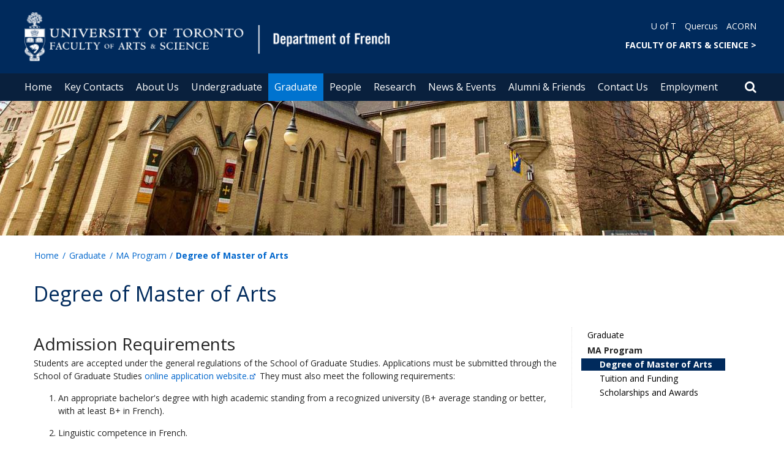

--- FILE ---
content_type: text/html; charset=utf-8
request_url: https://www.french.utoronto.ca/ma-program/degree-master-arts
body_size: 69939
content:
<!DOCTYPE html>
<html lang="en">
    <head profile="http://www.w3.org/1999/xhtml/vocab">
        <meta http-equiv="content-type" content="text/html; charset=UTF-8">
        <meta charset="utf-8">
        <meta http-equiv="X-UA-Compatible" content="IE=edge">
        <meta name="viewport" content="width=device-width, initial-scale=1">
        <!-- The above 3 meta tags *must* come first in the head; any other head content must come *after* these tags -->
                

        <!--[if IE]><![endif]-->
<meta http-equiv="Content-Type" content="text/html; charset=utf-8" />
<script src="https://www.google.com/recaptcha/api.js?hl=en" async="async" defer="defer"></script>
<link rel="shortcut icon" href="https://www.french.utoronto.ca/sites/www.french.utoronto.ca/files/favicon.ico" type="image/vnd.microsoft.icon" />
<meta name="description" content="Admission Requirements Students are accepted under the general regulations of the School of Graduate Studies. Applications must be submitted through the School of Graduate Studies online application website. They must also meet the following requirements: An appropriate bachelor&#039;s degree with high academic standing from a recognized university (B+ average standing or better," />
<meta name="generator" content="Drupal 7 (https://www.drupal.org)" />
<link rel="canonical" href="https://www.french.utoronto.ca/ma-program/degree-master-arts" />
<link rel="shortlink" href="https://www.french.utoronto.ca/node/251" />
<meta property="og:site_name" content="Department of French" />
<meta property="og:type" content="article" />
<meta property="og:url" content="https://www.french.utoronto.ca/ma-program/degree-master-arts" />
<meta property="og:title" content="Degree of Master of Arts" />
<meta property="og:description" content="Admission Requirements Students are accepted under the general regulations of the School of Graduate Studies. Applications must be submitted through the School of Graduate Studies online application website. They must also meet the following requirements: An appropriate bachelor&#039;s degree with high academic standing from a recognized university (B+ average standing or better, with at least B+ in French).  Linguistic competence in French." />
<meta property="og:updated_time" content="2025-06-20T10:57:43-04:00" />
<meta name="twitter:card" content="summary" />
<meta name="twitter:url" content="https://www.french.utoronto.ca/ma-program/degree-master-arts" />
<meta name="twitter:title" content="Degree of Master of Arts" />
<meta name="twitter:description" content="Admission Requirements Students are accepted under the general regulations of the School of Graduate Studies. Applications must be submitted through the School of Graduate Studies online application" />
<meta property="article:published_time" content="2018-06-29T16:15:22-04:00" />
<meta property="article:modified_time" content="2025-06-20T10:57:43-04:00" />
        <title>Degree of Master of Arts | Department of French</title>
        <link type="text/css" rel="stylesheet" href="https://maxcdn.bootstrapcdn.com/font-awesome/4.6.1/css/font-awesome.min.css" media="all" />
<link type="text/css" rel="stylesheet" href="//cdn.datatables.net/1.10.12/css/jquery.dataTables.min.css" media="all" />
<link type="text/css" rel="stylesheet" href="/sites/www.french.utoronto.ca/files/advagg_css/css__BJ6Ou6QsBRtnFTmxaakamOIS8n4QswDP2XnnZ1sxtaM__NBuvkP6eInGIkb1aJvUHx5PX79XApuxBDkk_77W5tYk__XuJULg8i9UQu17ObvZajtX4YeB_LH2Ko15e3QHrCXcg.css" media="all" />
<link type="text/css" rel="stylesheet" href="/sites/www.french.utoronto.ca/files/advagg_css/css__a8HQ6nx6IGk_tu2sN8TbPeCMYXPLv1r6ZoDg0TUd4kQ__eEo9oefQJ9wpmJgAknwldaiJcL1ko2K0sAZ_pOLpWV4__XuJULg8i9UQu17ObvZajtX4YeB_LH2Ko15e3QHrCXcg.css" media="all" />
<link type="text/css" rel="stylesheet" href="/sites/www.french.utoronto.ca/files/advagg_css/css__M9FyZFDHd_81Q_QM6073koSsXTGuLfGgyfySfMXp0C0__SjppLYbDnZSX22eqPfbETbwsQIgGKciPbKizb8QUn7U__XuJULg8i9UQu17ObvZajtX4YeB_LH2Ko15e3QHrCXcg.css" media="all" />
<link type="text/css" rel="stylesheet" href="/sites/www.french.utoronto.ca/files/advagg_css/css___w_e9DTNoFAJ3Ihg5H9GpbdmBaYEmK-IdE0psEJJEx4__etSSa4tJIyBK7Q9k2r3rU3ozzOMQW_og0t9QfS9X4LY__XuJULg8i9UQu17ObvZajtX4YeB_LH2Ko15e3QHrCXcg.css" media="all" />
<link type="text/css" rel="stylesheet" href="https://fonts.googleapis.com/css?family=Open+Sans:400,600,700,800,400italic|Open+Sans+Condensed:700" media="all" />

<!--[if lte IE 7]>
<link type="text/css" rel="stylesheet" href="/sites/www.french.utoronto.ca/files/advagg_css/css__Ic31sskx7xmng0QsJ8OkzsVc67bV1kXKKni7zFtKUc4__E0uVA9ni7jmtbj1bYyAGwVVZpNIa1hsOarRX047FDB8__XuJULg8i9UQu17ObvZajtX4YeB_LH2Ko15e3QHrCXcg.css" media="all" />
<![endif]-->

<!--[if IE 6]>
<link type="text/css" rel="stylesheet" href="/sites/www.french.utoronto.ca/files/advagg_css/css__2vjrNCYkNFDGQbLk97FQ2ORbejX16rs1OldKHLGkEsg__Qq4lWATsx8Z1FlmVAC_tjUxfYSeozM5-VXzosDsbNxc__XuJULg8i9UQu17ObvZajtX4YeB_LH2Ko15e3QHrCXcg.css" media="all" />
<![endif]-->
        <script type="text/javascript" src="//code.jquery.com/jquery-2.1.4.min.js"></script>
<script type="text/javascript">
<!--//--><![CDATA[//><!--
window.jQuery || document.write("<script src='/profiles/uoft_profile/modules/jquery_update/replace/jquery/2.1/jquery.min.js'>\x3C/script>")
//--><!]]>
</script>
<script type="text/javascript" src="//cdn.datatables.net/1.10.12/js/jquery.dataTables.min.js"></script>
<script type="text/javascript" src="/sites/www.french.utoronto.ca/files/advagg_js/js__A6Yw11PNZKH7Gus_xMoyxQImVDX6QhRNG3IDetR89bQ__Tfdi8V2gmJaQ9Q_rRbsW2mSqku2Tw6L9hvTFnNlnH-c__XuJULg8i9UQu17ObvZajtX4YeB_LH2Ko15e3QHrCXcg.js" defer="defer"></script>
<script type="text/javascript" src="/sites/www.french.utoronto.ca/files/advagg_js/js__ZyeOaiFuDejQQbhUV7yg7atYZnj4WLfH77o0scv4068__jeShjS1-sEwOx4dbB-NSBsCnxWfNslS1Nkgx4CZngGA__XuJULg8i9UQu17ObvZajtX4YeB_LH2Ko15e3QHrCXcg.js"></script>
<script type="text/javascript" src="/sites/www.french.utoronto.ca/files/advagg_js/js__iyfjdFtjkmLYFESeaKTOIG0GXJBKqWXHoGAAdsEWMtU__rFvI742fTngLQYYa0A-5OQY31VP84KnhbZvhJwCXE5w__XuJULg8i9UQu17ObvZajtX4YeB_LH2Ko15e3QHrCXcg.js"></script>
<script type="text/javascript">
<!--//--><![CDATA[//><!--
jQuery.extend(Drupal.settings, {"basePath":"\/","pathPrefix":"","setHasJsCookie":0,"ajaxPageState":{"theme":"roleat","theme_token":"BZW2dKWGMfOEMGA-IWyBfbsaqlvbhxsrugjyOx2dRbE"},"extlink":{"extTarget":"_blank","extClass":"ext","extLabel":"(link is external)","extImgClass":0,"extIconPlacement":0,"extSubdomains":0,"extExclude":"","extInclude":"","extCssExclude":".update","extCssExplicit":"","extAlert":0,"extAlertText":"This link will take you to an external web site.","mailtoClass":0,"mailtoLabel":"(link sends e-mail)"},"login_destination":{"enabled":true},"urlIsAjaxTrusted":{"\/ma-program\/degree-master-arts":true,"\/ma-program\/degree-master-arts?destination=node\/251":true}});
//--><!]]>
</script>
    </head>

    <body class="html not-front not-logged-in page-node page-node- page-node-251 node-type-page onePoint-chrome  sidebar" >

        <div id="skip-link">
            <a href="#main-content" class="element-invisible element-focusable">Skip to main content</a>
        </div>
          <div class="region region-page-top">
    <noscript aria-hidden="true"><iframe src="https://www.googletagmanager.com/ns.html?id=GTM-5DT3DQP" height="0" width="0" style="display:none;visibility:hidden"></iframe></noscript>
  </div>
        <div id="page" class="page">
  <div id="header">
    <div class="container-fluid header-top">
      <div class="wrapper">
        <div class="row">
          <div class="col-md-8">
            <div class="logo logo-desktop">
                              <a href="/" title="Home" rel="home">
                  <img src="/sites/www.french.utoronto.ca/files/french-header_white.png" alt="Logo" />
                </a>
                          </div>
            <div class="logo logo-mobile">
                              <a href="/" title="Home" rel="home">
                  <!--                  <img class="faculty-logo" src="--><!--" alt="Logo" />-->
                  <img class="faculty-logo" src="/sites/www.french.utoronto.ca/files/Mobile_French.png" alt="Dept Logo" />
                </a>
                          </div>
          </div>
          <div class="col-md-4">
            <div class="navRight">
              <div class="quickLinks">
                                    <div class="region region-universal-navigation-blk">
    <div id="block-accessible-mega-menu-menu-universal-navigation" class="block block-accessible-mega-menu">

    <h2>Universal Navigation</h2>
  
  <div class="content">
    <nav role="navigation" aria-label="Quick Navigation To External Links"><ul class="accessible-megamenu"><li class="first leaf accessible-megamenu-top-nav-item"><a href="https://www.utoronto.ca/" target="_blank">U of T</a></li>
<li class="leaf accessible-megamenu-top-nav-item"><a href="https://q.utoronto.ca" target="_blank">Quercus</a></li>
<li class="last leaf accessible-megamenu-top-nav-item"><a href="https://acorn.utoronto.ca" target="_blank">ACORN</a></li>
</ul></nav>  </div>
</div>
<div id="block-accessible-mega-menu-menu-universal-navigation2" class="block block-accessible-mega-menu">

    <h2>Universal Navigation2</h2>
  
  <div class="content">
    <nav><ul class="accessible-megamenu"><li class="first last leaf accessible-megamenu-top-nav-item"><a href="https://www.artsci.utoronto.ca/" style="font-weight:bold;" target="_blank">FACULTY OF ARTS &amp; SCIENCE &gt;</a></li>
</ul></nav>  </div>
</div>
  </div>
                              </div>
            </div>
          </div>
        </div>
      </div>
    </div>
    <div class="container-fluid header-top-menu">
      <div class="wrapper">
        <div class="col col100">
            <div class="region region-header">
    <div id="block-accessible-mega-menu-main-menu" class="block block-accessible-mega-menu">

    <h2 class="element-invisible">Main menu</h2>
  
  <div class="content">
    <nav role="navigation" aria-label="Primary Navigation"><ul class="accessible-megamenu"><li class="first leaf accessible-megamenu-top-nav-item"><a href="/" class="parent">Home</a></li>
<li class="leaf accessible-megamenu-top-nav-item"><a href="/key-contacts">Key Contacts</a></li>
<li class="expanded accessible-megamenu-top-nav-item"><a href="/about-us">About Us</a><div class="accessible-megamenu-panel"><nav><ul class="accessible-megamenu-panel-group"><li class="first expanded"><span class="nolink">Our Department</span><nav><ul><li class="first leaf"><a href="/people/directories/committees">Committees</a></li>
<li class="leaf"><a href="/our-department/department-french-stgeorge">Department of French at St.George</a></li>
<li class="leaf"><a href="/our-department/history-french-department">History of French Department</a></li>
<li class="leaf"><a href="/our-department/chairs-message">Chair&#039;s Message</a></li>
<li class="last leaf"><a href="http://www.governingcouncil.utoronto.ca/Assets/Governing+Council+Digital+Assets/Policies/PDF/ppmar311994.pdf">Statement on Prohibited Discrimination and Discriminatory Harassment</a></li>
</ul></nav></li>
<li class="expanded"><span class="nolink">Other Campuses</span><nav><ul><li class="first leaf"><a href="https://www.utm.utoronto.ca/language-studies/programs/french">Department of Language Studies (Mississauga)</a></li>
<li class="last leaf"><a href="https://www.utsc.utoronto.ca/cfl/french">Department of Language Studies (Scarborough)</a></li>
</ul></nav></li>
<li class="expanded"><span class="nolink">Groups &amp; Societies</span><nav><ul><li class="first leaf"><a href="/groups-societies/student-groups-activities">Student Groups &amp; Activities</a></li>
<li class="collapsed"><a href="/groups-societies/espace-cr%C3%A9ation-%C3%A9t%C3%A9-2021">Espace création Été 2021</a></li>
<li class="last collapsed"><a href="/groups-societies/espace-cr%C3%A9ation-%C3%A9t%C3%A9-2023">Espace création Été 2023</a></li>
</ul></nav></li>
<li class="last expanded"><a href="/resources-0">Resources</a><nav><ul><li class="first leaf"><a href="/resources/covid-19">COVID 19</a></li>
<li class="leaf"><a href="/resources/documents">Documents</a></li>
<li class="last leaf"><a href="/resources/links">Links</a></li>
</ul></nav></li>
</ul></nav></div></li>
<li class="expanded accessible-megamenu-top-nav-item"><a href="/undergraduate">Undergraduate</a><div class="accessible-megamenu-panel"><nav><ul class="accessible-megamenu-panel-group"><li class="first expanded"><span class="nolink">Prospective Undergraduate Students</span><nav><ul><li class="first leaf"><a href="/prospective-undergraduate-students/about-our-undergraduate-studies">About Our Undergraduate Studies</a></li>
<li class="leaf"><a href="/prospective-undergraduate-students/faq">FAQ</a></li>
<li class="leaf"><a href="/prospective-undergraduate-students/general-information">General Information</a></li>
<li class="leaf"><a href="/prospective-undergraduate-students/enrolment-guidelines">Enrolment Guidelines</a></li>
<li class="leaf"><a href="/prospective-undergraduate-students/placement-test">Placement Test</a></li>
<li class="leaf"><a href="/prospective-undergraduate-students/programs-study-french">Programs of Study in French</a></li>
<li class="collapsed"><a href="/prospective-undergraduate-students/careers-french">Careers With French</a></li>
<li class="leaf"><a href="https://www.french.utoronto.ca/file/8-code-student-conduct">The Code of Student Conduct</a></li>
<li class="last leaf"><a href="/prospective-undergraduate-students/student-services-and-programs-university-toronto">Student Services and Programs at the University of Toronto</a></li>
</ul></nav></li>
<li class="expanded"><span class="nolink">Undergraduate Program</span><nav><ul><li class="first leaf"><a href="/undergraduate-program/specific-programs">Specific programs</a></li>
<li class="leaf"><a href="/undergraduate-program/experiential-learning-french-program-apprentissage-exp%C3%A9rientiel-en-fran%C3%A7ais">Experiential Learning in French Program / Apprentissage expérientiel en français</a></li>
<li class="leaf"><a href="/undergraduate-program/study-elsewhere">Study Elsewhere</a></li>
<li class="leaf"><a href="/undergraduate-program/transfer-credits">Transfer Credits</a></li>
<li class="leaf"><a href="/undergraduate-program/scholarships-prizes-awards">Scholarships, Prizes &amp; Awards</a></li>
<li class="last leaf"><a href="/undergraduate-program/fcs194h1-urban-youth-languages-world-course-will-not-be-offered-2025%E2%80%932026">FCS194H1 - Urban Youth Languages of the World This course will not be offered in 2025–2026</a></li>
</ul></nav></li>
<li class="last expanded"><span class="nolink">Curriculum &amp; Course Information</span><nav><ul><li class="first expanded"><a href="/curriculum-course-information/french-department-courses">French Department Courses</a><nav><ul><li class="first leaf"><a href="/french-department-courses/fcs195h1fs-french-culture-napoleon-asterix">FCS195H1F/S - French Culture from Napoleon to Asterix</a></li>
<li class="leaf"><a href="/french-department-courses/fcs292h1f-love-sex-and-desire-french-literature-and-cinema">FCS292H1F - Love, Sex and Desire in French Literature and Cinema</a></li>
<li class="leaf"><a href="/french-department-courses/fre210h1s-introduction-qu%C3%A9bec-literature-and-culture">FRE210H1S - Introduction to Québec Literature and Culture</a></li>
<li class="leaf"><a href="/french-department-courses/fre245h1f-introduction-french-cultural-and-literary-studies">FRE245H1F - Introduction to French Cultural and Literary Studies</a></li>
<li class="leaf"><a href="/french-department-courses/fre272h1f-french-language-linguistic-introduction">FRE272H1F - The French Language: A Linguistic Introduction</a></li>
<li class="leaf"><a href="/french-department-courses/fre304h1f-contemporary-french-womens-prose-fiction">FRE304H1F - Contemporary French Women&#039;s Prose Fiction</a></li>
<li class="leaf"><a href="/french-department-courses/fre320h1f-french-literature-classicism-and-enlightenment">FRE320H1F - French Literature of Classicism and Enlightenment</a></li>
<li class="leaf"><a href="/french-department-courses/fre326h1f-contemporary-french-literature-lec0101-course-has-been-cancelled">FRE326H1F - Contemporary French Literature (LEC0101 from this course has been cancelled)</a></li>
<li class="leaf"><a href="/french-department-courses/fre376h1f-french-phonology-and-phonetics">FRE376H1F - French Phonology and Phonetics</a></li>
<li class="leaf"><a href="/french-department-courses/fre383h1f-quantitative-methods-study-french">FRE383H1F - Quantitative Methods for the Study of French</a></li>
<li class="last leaf"><a href="/french-department-courses/fre471h1f-medieval-french-language">FRE471H1F - Medieval French Language</a></li>
</ul></nav></li>
<li class="collapsed"><a href="/courses-held-fall-winter/french-second-language-courses-fsl">French as a Second Language Courses (FSL)</a></li>
<li class="leaf"><a href="https://www.artsci.utoronto.ca/current/dates-deadlines/course-timetables">Course Timetables</a></li>
<li class="leaf"><a href="/curriculum-course-information/visiting-students">Visiting Students</a></li>
<li class="leaf"><a href="/curriculum-course-information/plagiarism-0">Plagiarism</a></li>
<li class="leaf"><a href="https://fas.calendar.utoronto.ca/sessional-dates">Sessional dates</a></li>
<li class="last leaf"><a href="/curriculum-course-information/summer-courses">Summer courses</a></li>
</ul></nav></li>
</ul></nav></div></li>
<li class="expanded active-trail accessible-megamenu-top-nav-item main_nav_selected"><a href="/graduate" class="active-trail">Graduate</a><div class="accessible-megamenu-panel"><nav><ul class="accessible-megamenu-panel-group"><li class="first expanded"><span class="nolink">Prospective Graduate Students</span><nav><ul><li class="first leaf"><a href="/prospective-graduate-students/why-study-u-t">Why Study at U of T ?</a></li>
<li class="leaf"><a href="/prospective-graduate-students/about-our-graduate-studies">About Our Graduate Studies</a></li>
<li class="leaf"><a href="/prospective-graduate-students/collaborative-specializations">Collaborative Specializations</a></li>
<li class="leaf"><a href="/prospective-graduate-students/housing-services">Housing Services</a></li>
<li class="leaf"><a href="/prospective-graduate-students/application-information">Application Information</a></li>
<li class="leaf"><a href="/prospective-graduate-students/how-apply-master-arts-program-2026-2027">How to Apply to the Master of Arts Program (2026-2027)</a></li>
<li class="leaf"><a href="/prospective-graduate-students/how-apply-doctor-philosophy-program-2026-2027">How to Apply to the Doctor of Philosophy Program (2026-2027)</a></li>
<li class="leaf"><a href="/prospective-graduate-students/focus">In Focus</a></li>
<li class="leaf"><a href="/prospective-graduate-students/general-information">General Information</a></li>
<li class="leaf"><a href="/prospective-graduate-students/graduate-faculty">Graduate Faculty</a></li>
<li class="last leaf"><a href="/prospective-graduate-students/sesdef-graduate-french-association">SESDEF: Graduate French Association</a></li>
</ul></nav></li>
<li class="expanded active-trail"><span class="active-trail nolink">MA Program</span><nav><ul><li class="first leaf active-trail"><a href="/ma-program/degree-master-arts" class="active-trail active">Degree of Master of Arts</a></li>
<li class="leaf"><a href="/ma-program/tuition-and-funding">Tuition and Funding</a></li>
<li class="last leaf"><a href="/ma-program/scholarships-and-awards">Scholarships and Awards</a></li>
</ul></nav></li>
<li class="expanded"><span class="nolink">PhD Program</span><nav><ul><li class="first leaf"><a href="/phd-program/degree-doctor-philosophy">Degree of Doctor of Philosophy</a></li>
<li class="leaf"><a href="/phd-program/tuition-and-funding">Tuition and Funding</a></li>
<li class="leaf"><a href="/phd-program/scholarships-and-awards">Scholarships and Awards</a></li>
<li class="last collapsed"><a href="/phd-program/th%C3%A8ses-phd">Thèses (PhD)</a></li>
</ul></nav></li>
<li class="last expanded"><span class="nolink">Curriculum &amp; Course Information</span><nav><ul><li class="first leaf"><a href="/curriculum-course-information/fields-study">Fields of Study</a></li>
<li class="leaf"><a href="/curriculum-course-information/graduate-courses">Graduate Courses</a></li>
<li class="leaf"><a href="/curriculum-course-information/previously-offered-courses-0">Previously Offered Courses</a></li>
<li class="last leaf"><a href="/curriculum-course-information/plagiarism">Plagiarism</a></li>
</ul></nav></li>
</ul></nav></div></li>
<li class="expanded accessible-megamenu-top-nav-item"><a href="/people">People</a><div class="accessible-megamenu-panel"><nav><ul class="accessible-megamenu-panel-group"><li class="first expanded"><span class="nolink">Directories</span><nav><ul><li class="first leaf"><a href="/directory/faculty/members?sort_by=ppl_last_name_value&amp;items_per_page=All">Faculty</a></li>
<li class="leaf"><a href="/people/directories/staff">Staff</a></li>
<li class="leaf"><a href="/people/directories/graduate-students?sort_by=ppl_last_name_value&amp;items_per_page=All">Graduate Students</a></li>
<li class="leaf"><a href="/people/directories/postdoctoral-fellows">Postdoctoral Fellows</a></li>
<li class="collapsed"><a href="/directories/retired-faculty">Retired Faculty</a></li>
<li class="expanded"><a href="https://www.french.utoronto.ca/people/directories/committees">Committees</a><nav><ul><li class="first leaf"><a href="/committees/arborescences-committee">Arborescences Committee</a></li>
<li class="leaf"><a href="/committees/curriculum-committee">Curriculum Committee</a></li>
<li class="leaf"><a href="/committees/executive-committee">Executive Committee</a></li>
<li class="leaf"><a href="/committees/graduate-admission-committee">Graduate Admission Committee</a></li>
<li class="leaf"><a href="/committees/graduate-scholarship-awards-committee">Graduate Scholarship &amp; Awards Committee</a></li>
<li class="last leaf"><a href="/committees/promotions-committee">Promotions Committee</a></li>
</ul></nav></li>
<li class="last collapsed"><a href="/directories/alumni">Alumni</a></li>
</ul></nav></li>
<li class="expanded"><span class="nolink">Research &amp; Publications</span><nav><ul><li class="first leaf"><a href="/research-publications/faculty-publications">Recent Publications</a></li>
<li class="last collapsed"><a href="/research-publications/other-faculty-publications">Other Faculty Publications</a></li>
</ul></nav></li>
<li class="last expanded"><span class="nolink">Honours &amp; Awards</span><nav><ul><li class="first last leaf"><a href="/awards">Bourses et prix</a></li>
</ul></nav></li>
</ul></nav></div></li>
<li class="expanded accessible-megamenu-top-nav-item"><a href="/research">Research</a><div class="accessible-megamenu-panel"><nav><ul class="accessible-megamenu-panel-group"><li class="first expanded"><span class="nolink">Centres et projets de recherche</span><nav><ul><li class="first leaf"><a href="/centres-et-projets-de-recherche/bidirectional-language-interactions-trilingual-acquisition">Bidirectional Language Interactions in Trilingual Acquisition</a></li>
<li class="leaf"><a href="/centres-et-projets-de-recherche/boko-haram-media-and-security-discourse">Boko Haram, Media and the Security Discourse</a></li>
<li class="leaf"><a href="/centres-et-projets-de-recherche/correspondances-de-journalistes-ii">Correspondances de Journalistes II</a></li>
<li class="leaf"><a href="/centres-et-projets-de-recherche/fran%C3%A7ais-m%C3%A9di%C3%A9val">Français Médiéval</a></li>
<li class="leaf"><a href="/centres-et-projets-de-recherche/grelfa">GRELFA</a></li>
<li class="leaf"><a href="/centres-et-projets-de-recherche/graffigny-project">Graffigny Project</a></li>
<li class="leaf"><a href="/centres-et-projets-de-recherche/groupe-d%E2%80%99etude-sur-l%E2%80%99ancien-r%C3%A9gime-gear">Groupe d’Etude sur l’Ancien Régime (GEAR)</a></li>
<li class="leaf"><a href="/centres-et-projets-de-recherche/improving-french-learners%E2%80%99-writing">Improving French Learners’ Writing</a></li>
<li class="leaf"><a href="/centres-et-projets-de-recherche/laboratoire-de-linguistique">Laboratoire de Linguistique</a></li>
<li class="leaf"><a href="/centres-et-projets-de-recherche/language-resource-centre">Language Resource Centre</a></li>
<li class="leaf"><a href="/centres-et-projets-de-recherche/livres-d%E2%80%99heures-textes-et-langue">Livres d’heures : textes et langue</a></li>
<li class="leaf"><a href="/centres-et-projets-de-recherche/pratiques-du-cin%C3%A9ma-documentaire-en-afrique">Pratiques du Cinéma Documentaire en Afrique</a></li>
<li class="leaf"><a href="/centres-et-projets-de-recherche/romance-phonetic-cross-linguistic-articulatory-databases">Romance Phonetic / Cross-Linguistic Articulatory Databases</a></li>
<li class="last collapsed"><a href="/centres-et-projets-de-recherche/word-and-image-cultural-and-interdisciplinary-inquiry">Word and Image: A Cultural and Interdisciplinary Inquiry</a></li>
</ul></nav></li>
<li class="last expanded"><span class="nolink">Recherche et publications</span><nav><ul><li class="first leaf"><a href="/recherche-et-publications/arborescences">Arborescences</a></li>
<li class="leaf"><a href="/recherche-et-publications/faculty-research-interests">Faculty Research Interests</a></li>
<li class="last leaf"><a href="/recherche-et-publications/lettres-canadiennes">Lettres canadiennes</a></li>
</ul></nav></li>
</ul></nav></div></li>
<li class="expanded accessible-megamenu-top-nav-item"><a href="/news-events">News &amp; Events</a><div class="accessible-megamenu-panel"><nav><ul class="accessible-megamenu-panel-group"><li class="first leaf"><a href="/news">Recent News / Events</a></li>
<li class="last leaf"><a href="/events">Upcoming Events</a></li>
</ul></nav></div></li>
<li class="expanded accessible-megamenu-top-nav-item"><a href="/alumni-friends">Alumni &amp; Friends</a><div class="accessible-megamenu-panel"><nav><ul class="accessible-megamenu-panel-group"><li class="first last leaf"><a href="/alumni-friends/resources-alumni-and-friends">Resources for Alumni and Friends</a></li>
</ul></nav></div></li>
<li class="leaf accessible-megamenu-top-nav-item"><a href="/contact-us">Contact Us</a></li>
<li class="expanded accessible-megamenu-top-nav-item"><a href="/employment">Employment</a><div class="accessible-megamenu-panel"><nav><ul class="accessible-megamenu-panel-group"><li class="first collapsed"><a href="/employment/academic-positions">Academic Positions</a></li>
<li class="leaf"><a href="/employment-opportunities/continuously-%E2%80%93-posted-notice">CONTINUOUSLY – POSTED NOTICE</a></li>
<li class="collapsed"><a href="/employment/cupe-positions">CUPE Positions</a></li>
<li class="collapsed"><a href="/employment/postdoctoral-fellowship">POSTDOCTORAL FELLOWSHIP</a></li>
<li class="last collapsed"><a href="/employment/usw-positions">USW Positions</a></li>
</ul></nav></div></li>
<li class="leaf accessible-megamenu-top-nav-item"><a href="/fcs-292h1sf">FCS 292H1SF</a></li>
<li class="last leaf accessible-megamenu-top-nav-item"><a href="/course-instructor-fsl-100h1s-%E2%80%93-elementary-french-i">Course Instructor - FSL 100H1S – Elementary French I</a></li>
</ul></nav>  </div>
</div>
  </div>
          <div class="small-header-icon-holder">
            <div class="small-header-icons" id="big-header-icon-search">
              <span class="fa fa-search"></span>
              <div class="col-md-12">
                                    <div class="region region-search-position">
    <div id="block-search-form" class="block block-search">

    
  <div class="content">
    <form action="/ma-program/degree-master-arts" method="post" id="search-block-form" accept-charset="UTF-8"><div><div class="container-inline">
      <h2 class="element-invisible">Search form</h2>
    <div class="form-item form-type-textfield form-item-search-block-form">
  <label class="element-invisible" for="edit-search-block-form--2">Search </label>
 <input title="Enter the terms you wish to search for." placeholder="Search this website" role="Search" type="text" id="edit-search-block-form--2" name="search_block_form" value="" size="15" maxlength="128" class="form-text" />
</div>
<div class="form-actions form-wrapper" id="edit-actions"><span><i class="fa fa-search" aria-hidden="true"></i><input type="submit" id="edit-submit" name="op" value="Search" class="form-submit" /></span></div><input type="hidden" name="form_build_id" value="form-hmTUbTmssO4WCssPtcbGyq0pv1sQIf0jo1OtI6zfgHk" />
<input type="hidden" name="form_id" value="search_block_form" />
</div>
</div></form>  </div>
</div>
  </div>
                              </div>
            </div>
          </div>
          <!--          -->          <!--            <div id="small-screen-search-container">-->
          <!--            <div id="search-block-form">-->
          <!--            </div>-->
          <!--          -->
                      <nav class="small-header navbar small-screen">
              <div class="small-header-icon-holder">
                <div class="small-header-icons" id="small-header-icon-search">
                  <span class="fa fa-search"></span>
                </div>
                <div class="small-header-icons" id="small-header-icon-nav">
                  <span class="fa fa-navicon"></span>
                </div>
              </div>
              <div class="small-header-nav-dropdown">
                <div id="small-screen-search-container">
                </div>
                  <div class="region region-small-header">
    <div id="block-system-main-menu" class="block block-system block-menu">

    
  <div class="content">
    <ul class="menu clearfix small-screen"><li class="first leaf"><a href="/" class="parent">Home</a></li>
<li class="leaf"><a href="/key-contacts">Key Contacts</a></li>
<li class="expanded"><a href="/about-us">About Us</a><ul class="menu clearfix small-screen"><li class="first expanded"><span class="nolink">Our Department</span><ul class="menu clearfix small-screen"><li class="first leaf"><a href="/people/directories/committees">Committees</a></li>
<li class="leaf"><a href="/our-department/department-french-stgeorge">Department of French at St.George</a></li>
<li class="leaf"><a href="/our-department/history-french-department">History of French Department</a></li>
<li class="leaf"><a href="/our-department/chairs-message">Chair&#039;s Message</a></li>
<li class="last leaf"><a href="http://www.governingcouncil.utoronto.ca/Assets/Governing+Council+Digital+Assets/Policies/PDF/ppmar311994.pdf">Statement on Prohibited Discrimination and Discriminatory Harassment</a></li>
</ul></li>
<li class="expanded"><span class="nolink">Other Campuses</span><ul class="menu clearfix small-screen"><li class="first leaf"><a href="https://www.utm.utoronto.ca/language-studies/programs/french">Department of Language Studies (Mississauga)</a></li>
<li class="last leaf"><a href="https://www.utsc.utoronto.ca/cfl/french">Department of Language Studies (Scarborough)</a></li>
</ul></li>
<li class="expanded"><span class="nolink">Groups &amp; Societies</span><ul class="menu clearfix small-screen"><li class="first leaf"><a href="/groups-societies/student-groups-activities">Student Groups &amp; Activities</a></li>
<li class="collapsed"><a href="/groups-societies/espace-cr%C3%A9ation-%C3%A9t%C3%A9-2021">Espace création Été 2021</a></li>
<li class="last collapsed"><a href="/groups-societies/espace-cr%C3%A9ation-%C3%A9t%C3%A9-2023">Espace création Été 2023</a></li>
</ul></li>
<li class="last expanded"><a href="/resources-0">Resources</a><ul class="menu clearfix small-screen"><li class="first leaf"><a href="/resources/covid-19">COVID 19</a></li>
<li class="leaf"><a href="/resources/documents">Documents</a></li>
<li class="last leaf"><a href="/resources/links">Links</a></li>
</ul></li>
</ul></li>
<li class="expanded"><a href="/undergraduate">Undergraduate</a><ul class="menu clearfix small-screen"><li class="first expanded"><span class="nolink">Prospective Undergraduate Students</span><ul class="menu clearfix small-screen"><li class="first leaf"><a href="/prospective-undergraduate-students/about-our-undergraduate-studies">About Our Undergraduate Studies</a></li>
<li class="leaf"><a href="/prospective-undergraduate-students/faq">FAQ</a></li>
<li class="leaf"><a href="/prospective-undergraduate-students/general-information">General Information</a></li>
<li class="leaf"><a href="/prospective-undergraduate-students/enrolment-guidelines">Enrolment Guidelines</a></li>
<li class="leaf"><a href="/prospective-undergraduate-students/placement-test">Placement Test</a></li>
<li class="leaf"><a href="/prospective-undergraduate-students/programs-study-french">Programs of Study in French</a></li>
<li class="collapsed"><a href="/prospective-undergraduate-students/careers-french">Careers With French</a></li>
<li class="leaf"><a href="https://www.french.utoronto.ca/file/8-code-student-conduct">The Code of Student Conduct</a></li>
<li class="last leaf"><a href="/prospective-undergraduate-students/student-services-and-programs-university-toronto">Student Services and Programs at the University of Toronto</a></li>
</ul></li>
<li class="expanded"><span class="nolink">Undergraduate Program</span><ul class="menu clearfix small-screen"><li class="first leaf"><a href="/undergraduate-program/specific-programs">Specific programs</a></li>
<li class="leaf"><a href="/undergraduate-program/experiential-learning-french-program-apprentissage-exp%C3%A9rientiel-en-fran%C3%A7ais">Experiential Learning in French Program / Apprentissage expérientiel en français</a></li>
<li class="leaf"><a href="/undergraduate-program/study-elsewhere">Study Elsewhere</a></li>
<li class="leaf"><a href="/undergraduate-program/transfer-credits">Transfer Credits</a></li>
<li class="leaf"><a href="/undergraduate-program/scholarships-prizes-awards">Scholarships, Prizes &amp; Awards</a></li>
<li class="last leaf"><a href="/undergraduate-program/fcs194h1-urban-youth-languages-world-course-will-not-be-offered-2025%E2%80%932026">FCS194H1 - Urban Youth Languages of the World This course will not be offered in 2025–2026</a></li>
</ul></li>
<li class="last expanded"><span class="nolink">Curriculum &amp; Course Information</span><ul class="menu clearfix small-screen"><li class="first expanded"><a href="/curriculum-course-information/french-department-courses">French Department Courses</a><ul class="menu clearfix small-screen"><li class="first leaf"><a href="/french-department-courses/fcs195h1fs-french-culture-napoleon-asterix">FCS195H1F/S - French Culture from Napoleon to Asterix</a></li>
<li class="leaf"><a href="/french-department-courses/fcs292h1f-love-sex-and-desire-french-literature-and-cinema">FCS292H1F - Love, Sex and Desire in French Literature and Cinema</a></li>
<li class="leaf"><a href="/french-department-courses/fre210h1s-introduction-qu%C3%A9bec-literature-and-culture">FRE210H1S - Introduction to Québec Literature and Culture</a></li>
<li class="leaf"><a href="/french-department-courses/fre245h1f-introduction-french-cultural-and-literary-studies">FRE245H1F - Introduction to French Cultural and Literary Studies</a></li>
<li class="leaf"><a href="/french-department-courses/fre272h1f-french-language-linguistic-introduction">FRE272H1F - The French Language: A Linguistic Introduction</a></li>
<li class="leaf"><a href="/french-department-courses/fre304h1f-contemporary-french-womens-prose-fiction">FRE304H1F - Contemporary French Women&#039;s Prose Fiction</a></li>
<li class="leaf"><a href="/french-department-courses/fre320h1f-french-literature-classicism-and-enlightenment">FRE320H1F - French Literature of Classicism and Enlightenment</a></li>
<li class="leaf"><a href="/french-department-courses/fre326h1f-contemporary-french-literature-lec0101-course-has-been-cancelled">FRE326H1F - Contemporary French Literature (LEC0101 from this course has been cancelled)</a></li>
<li class="leaf"><a href="/french-department-courses/fre376h1f-french-phonology-and-phonetics">FRE376H1F - French Phonology and Phonetics</a></li>
<li class="leaf"><a href="/french-department-courses/fre383h1f-quantitative-methods-study-french">FRE383H1F - Quantitative Methods for the Study of French</a></li>
<li class="last leaf"><a href="/french-department-courses/fre471h1f-medieval-french-language">FRE471H1F - Medieval French Language</a></li>
</ul></li>
<li class="collapsed"><a href="/courses-held-fall-winter/french-second-language-courses-fsl">French as a Second Language Courses (FSL)</a></li>
<li class="leaf"><a href="https://www.artsci.utoronto.ca/current/dates-deadlines/course-timetables">Course Timetables</a></li>
<li class="leaf"><a href="/curriculum-course-information/visiting-students">Visiting Students</a></li>
<li class="leaf"><a href="/curriculum-course-information/plagiarism-0">Plagiarism</a></li>
<li class="leaf"><a href="https://fas.calendar.utoronto.ca/sessional-dates">Sessional dates</a></li>
<li class="last leaf"><a href="/curriculum-course-information/summer-courses">Summer courses</a></li>
</ul></li>
</ul></li>
<li class="expanded active-trail"><a href="/graduate" class="active-trail active-trail">Graduate</a><ul class="menu clearfix small-screen"><li class="first expanded"><span class="nolink">Prospective Graduate Students</span><ul class="menu clearfix small-screen"><li class="first leaf"><a href="/prospective-graduate-students/why-study-u-t">Why Study at U of T ?</a></li>
<li class="leaf"><a href="/prospective-graduate-students/about-our-graduate-studies">About Our Graduate Studies</a></li>
<li class="leaf"><a href="/prospective-graduate-students/collaborative-specializations">Collaborative Specializations</a></li>
<li class="leaf"><a href="/prospective-graduate-students/housing-services">Housing Services</a></li>
<li class="leaf"><a href="/prospective-graduate-students/application-information">Application Information</a></li>
<li class="leaf"><a href="/prospective-graduate-students/how-apply-master-arts-program-2026-2027">How to Apply to the Master of Arts Program (2026-2027)</a></li>
<li class="leaf"><a href="/prospective-graduate-students/how-apply-doctor-philosophy-program-2026-2027">How to Apply to the Doctor of Philosophy Program (2026-2027)</a></li>
<li class="leaf"><a href="/prospective-graduate-students/focus">In Focus</a></li>
<li class="leaf"><a href="/prospective-graduate-students/general-information">General Information</a></li>
<li class="leaf"><a href="/prospective-graduate-students/graduate-faculty">Graduate Faculty</a></li>
<li class="last leaf"><a href="/prospective-graduate-students/sesdef-graduate-french-association">SESDEF: Graduate French Association</a></li>
</ul></li>
<li class="expanded active-trail"><span class="active-trail nolink">MA Program</span><ul class="menu clearfix small-screen"><li class="first leaf active-trail"><a href="/ma-program/degree-master-arts" class="active-trail active-trail active">Degree of Master of Arts</a></li>
<li class="leaf"><a href="/ma-program/tuition-and-funding">Tuition and Funding</a></li>
<li class="last leaf"><a href="/ma-program/scholarships-and-awards">Scholarships and Awards</a></li>
</ul></li>
<li class="expanded"><span class="nolink">PhD Program</span><ul class="menu clearfix small-screen"><li class="first leaf"><a href="/phd-program/degree-doctor-philosophy">Degree of Doctor of Philosophy</a></li>
<li class="leaf"><a href="/phd-program/tuition-and-funding">Tuition and Funding</a></li>
<li class="leaf"><a href="/phd-program/scholarships-and-awards">Scholarships and Awards</a></li>
<li class="last collapsed"><a href="/phd-program/th%C3%A8ses-phd">Thèses (PhD)</a></li>
</ul></li>
<li class="last expanded"><span class="nolink">Curriculum &amp; Course Information</span><ul class="menu clearfix small-screen"><li class="first leaf"><a href="/curriculum-course-information/fields-study">Fields of Study</a></li>
<li class="leaf"><a href="/curriculum-course-information/graduate-courses">Graduate Courses</a></li>
<li class="leaf"><a href="/curriculum-course-information/previously-offered-courses-0">Previously Offered Courses</a></li>
<li class="last leaf"><a href="/curriculum-course-information/plagiarism">Plagiarism</a></li>
</ul></li>
</ul></li>
<li class="expanded"><a href="/people">People</a><ul class="menu clearfix small-screen"><li class="first expanded"><span class="nolink">Directories</span><ul class="menu clearfix small-screen"><li class="first leaf"><a href="/directory/faculty/members?sort_by=ppl_last_name_value&amp;items_per_page=All">Faculty</a></li>
<li class="leaf"><a href="/people/directories/staff">Staff</a></li>
<li class="leaf"><a href="/people/directories/graduate-students?sort_by=ppl_last_name_value&amp;items_per_page=All">Graduate Students</a></li>
<li class="leaf"><a href="/people/directories/postdoctoral-fellows">Postdoctoral Fellows</a></li>
<li class="collapsed"><a href="/directories/retired-faculty">Retired Faculty</a></li>
<li class="expanded"><a href="https://www.french.utoronto.ca/people/directories/committees">Committees</a><ul class="menu clearfix small-screen"><li class="first leaf"><a href="/committees/arborescences-committee">Arborescences Committee</a></li>
<li class="leaf"><a href="/committees/curriculum-committee">Curriculum Committee</a></li>
<li class="leaf"><a href="/committees/executive-committee">Executive Committee</a></li>
<li class="leaf"><a href="/committees/graduate-admission-committee">Graduate Admission Committee</a></li>
<li class="leaf"><a href="/committees/graduate-scholarship-awards-committee">Graduate Scholarship &amp; Awards Committee</a></li>
<li class="last leaf"><a href="/committees/promotions-committee">Promotions Committee</a></li>
</ul></li>
<li class="last collapsed"><a href="/directories/alumni">Alumni</a></li>
</ul></li>
<li class="expanded"><span class="nolink">Research &amp; Publications</span><ul class="menu clearfix small-screen"><li class="first leaf"><a href="/research-publications/faculty-publications">Recent Publications</a></li>
<li class="last collapsed"><a href="/research-publications/other-faculty-publications">Other Faculty Publications</a></li>
</ul></li>
<li class="last expanded"><span class="nolink">Honours &amp; Awards</span><ul class="menu clearfix small-screen"><li class="first last leaf"><a href="/awards">Bourses et prix</a></li>
</ul></li>
</ul></li>
<li class="expanded"><a href="/research">Research</a><ul class="menu clearfix small-screen"><li class="first expanded"><span class="nolink">Centres et projets de recherche</span><ul class="menu clearfix small-screen"><li class="first leaf"><a href="/centres-et-projets-de-recherche/bidirectional-language-interactions-trilingual-acquisition">Bidirectional Language Interactions in Trilingual Acquisition</a></li>
<li class="leaf"><a href="/centres-et-projets-de-recherche/boko-haram-media-and-security-discourse">Boko Haram, Media and the Security Discourse</a></li>
<li class="leaf"><a href="/centres-et-projets-de-recherche/correspondances-de-journalistes-ii">Correspondances de Journalistes II</a></li>
<li class="leaf"><a href="/centres-et-projets-de-recherche/fran%C3%A7ais-m%C3%A9di%C3%A9val">Français Médiéval</a></li>
<li class="leaf"><a href="/centres-et-projets-de-recherche/grelfa">GRELFA</a></li>
<li class="leaf"><a href="/centres-et-projets-de-recherche/graffigny-project">Graffigny Project</a></li>
<li class="leaf"><a href="/centres-et-projets-de-recherche/groupe-d%E2%80%99etude-sur-l%E2%80%99ancien-r%C3%A9gime-gear">Groupe d’Etude sur l’Ancien Régime (GEAR)</a></li>
<li class="leaf"><a href="/centres-et-projets-de-recherche/improving-french-learners%E2%80%99-writing">Improving French Learners’ Writing</a></li>
<li class="leaf"><a href="/centres-et-projets-de-recherche/laboratoire-de-linguistique">Laboratoire de Linguistique</a></li>
<li class="leaf"><a href="/centres-et-projets-de-recherche/language-resource-centre">Language Resource Centre</a></li>
<li class="leaf"><a href="/centres-et-projets-de-recherche/livres-d%E2%80%99heures-textes-et-langue">Livres d’heures : textes et langue</a></li>
<li class="leaf"><a href="/centres-et-projets-de-recherche/pratiques-du-cin%C3%A9ma-documentaire-en-afrique">Pratiques du Cinéma Documentaire en Afrique</a></li>
<li class="leaf"><a href="/centres-et-projets-de-recherche/romance-phonetic-cross-linguistic-articulatory-databases">Romance Phonetic / Cross-Linguistic Articulatory Databases</a></li>
<li class="last collapsed"><a href="/centres-et-projets-de-recherche/word-and-image-cultural-and-interdisciplinary-inquiry">Word and Image: A Cultural and Interdisciplinary Inquiry</a></li>
</ul></li>
<li class="last expanded"><span class="nolink">Recherche et publications</span><ul class="menu clearfix small-screen"><li class="first leaf"><a href="/recherche-et-publications/arborescences">Arborescences</a></li>
<li class="leaf"><a href="/recherche-et-publications/faculty-research-interests">Faculty Research Interests</a></li>
<li class="last leaf"><a href="/recherche-et-publications/lettres-canadiennes">Lettres canadiennes</a></li>
</ul></li>
</ul></li>
<li class="expanded"><a href="/news-events">News &amp; Events</a><ul class="menu clearfix small-screen"><li class="first leaf"><a href="/news">Recent News / Events</a></li>
<li class="last leaf"><a href="/events">Upcoming Events</a></li>
</ul></li>
<li class="expanded"><a href="/alumni-friends">Alumni &amp; Friends</a><ul class="menu clearfix small-screen"><li class="first last leaf"><a href="/alumni-friends/resources-alumni-and-friends">Resources for Alumni and Friends</a></li>
</ul></li>
<li class="leaf"><a href="/contact-us">Contact Us</a></li>
<li class="expanded"><a href="/employment">Employment</a><ul class="menu clearfix small-screen"><li class="first collapsed"><a href="/employment/academic-positions">Academic Positions</a></li>
<li class="leaf"><a href="/employment-opportunities/continuously-%E2%80%93-posted-notice">CONTINUOUSLY – POSTED NOTICE</a></li>
<li class="collapsed"><a href="/employment/cupe-positions">CUPE Positions</a></li>
<li class="collapsed"><a href="/employment/postdoctoral-fellowship">POSTDOCTORAL FELLOWSHIP</a></li>
<li class="last collapsed"><a href="/employment/usw-positions">USW Positions</a></li>
</ul></li>
<li class="leaf"><a href="/fcs-292h1sf">FCS 292H1SF</a></li>
<li class="last leaf"><a href="/course-instructor-fsl-100h1s-%E2%80%93-elementary-french-i">Course Instructor - FSL 100H1S – Elementary French I</a></li>
</ul>  </div>
</div>
<div id="block-menu-menu-important-link" class="block block-menu">

    <h2>Quick Links</h2>
  
  <div class="content">
    <ul class="menu clearfix small-screen"><li class="first leaf"><a href="https://uttf.artsci.utoronto.ca/">Placement Test</a></li>
<li class="leaf"><a href="/undergraduate">Current Undergrad Student</a></li>
<li class="last leaf"><a href="/graduate">Current Graduate Student</a></li>
</ul>  </div>
</div>
  </div>
              </div>
            </nav>
                  </div>
      </div>
    </div>
  </div>
  <div class="smBanner" role="Banner">
    <img src="https://www.french.utoronto.ca/sites/www.french.utoronto.ca/files/styles/banner_img_style/public/field/images/odette%20hall_2.jpg?itok=E-VwXW2n"
         alt="">
  </div>
  <section class="landing">
    <div name="top" style="height:60px">&nbsp;</div>
      <div id="featured">
        <div class="container">
                      <div class="breadcrumbs"><ol class="breadcrumb"><li><a href="/">Home</a></li><li><a href="/graduate">Graduate</a></li><li><span class="nolink">MA Program</span></li><li>Degree of Master of Arts</li></ol></div>
                  </div>
      </div>
    </section>
        <div class="container">
                    <h1 class="page-header">Degree of Master of Arts</h1>
                              <div id="main" class="clearfix col-md-9 col-sm-12 col-xs-12" role="Main">
        <div class="wrapper">
                    <div id="content" class="column">
            <div class="section">
                                                                      <div id="main-content">
                  <div class="region region-content">
    <div id="block-system-main" class="block block-system">

    
  <div class="content">
    <div class="entity-panels-entity node node-full node-page">
  <div class="panel-display panel-1col clearfix" >
  <div class="panel-panel panel-col">
    <div><div class="panel-pane pane-node-body"  >
  
      
  
  <div class="pane-content">
    <div class="field field-name-body field-type-text-with-summary field-label-hidden"><div class="field-items"><div class="field-item even" property="content:encoded"><h2>Admission Requirements</h2>
<p>Students are accepted under the general regulations of the School of Graduate Studies. Applications must be submitted through the School of Graduate Studies<a href="https://admissions.sgs.utoronto.ca/apply/"> online application website.</a> They must also meet the following requirements:</p>
<ol><li>
<p>An appropriate bachelor's degree with high academic standing from a recognized university (B+ average standing or better, with at least B+ in French).</p>
</li>
<li>
<p>Linguistic competence in French.</p>
</li>
<li>
<p>Concentration in French literature<span style="color: rgb(34, 34, 34); font-family: &quot;Segoe UI&quot;, system-ui, &quot;Apple Color Emoji&quot;, &quot;Segoe UI Emoji&quot;, sans-serif; font-size: 16px; font-style: normal; font-variant-ligatures: normal; font-variant-caps: normal; font-weight: 400; letter-spacing: normal; orphans: 2; text-align: left; text-indent: 0px; text-transform: none; white-space: normal; widows: 2; word-spacing: 0px; -webkit-text-stroke-width: 0px; background-color: rgb(255, 255, 255); text-decoration-style: initial; text-decoration-color: initial; display: inline !important; float: none;">, w</span>ith a minimum of seven full courses, or equivalent, in French. A minimum of five of the seven full courses, or equivalent, should be in the proposed area of study (i.e., literature). Applicants may request that up to 2.0 full-course equivalents (FCEs) of the 5.0 FCEs in the discipline come from cognate disciplines upon the department’s approval.</p>
</li>
<li>
<p>Concentration in French linguistics with a minimum of seven full courses, or equivalent, in French. A minimum of three of the seven full courses, or equivalent, should be in the proposed area of study (i.e., linguistics).</p>
</li>
</ol><p>A B+ average does not automatically lead to admission. Each dossier is studied by the Admissions Committee, which takes into account all relevant factors.</p>
<p><em><strong>The Department may offer direct admission (from the B.A.) to a PhD program to exceptionally qualified applicants.</strong></em></p>
<h2>Program Requirements</h2>
<p>The M.A. program is both a self-contained program and the first stage towards doctoral studies. It has two objectives: to allow the student to develop a thorough knowledge of the discipline through a program of course work in literary studies or linguistics; to develop an aptitude for research. It is a twelve-month program. At the beginning of his/her course of study the student will meet with either the Associate Chair, Graduate &amp; Coordinator, Graduate Admissions and Funding, in order to determine course selection with a view to ensuring that the student has a well-rounded program and, taken in conjunction with the undergraduate degree, has a broad knowledge of the discipline.</p>
<ul><li>Prerequisite work, if necessary.</li>
<li>Students in both literature and linguistics are required to complete four full-course equivalents as follows:
<ul><li>Students in <strong>literature</strong> take the three graduate seminars in literature (FRE 1202H, FRE 1203H, and FRE 1204H) and
<ul><li>2.5 full-course equivalents from the regular graduate course offerings or</li>
<li>2.0 full-course equivalents and a half-course Research Essay FRE 5001H, a mémoire of approximately 35 pages, or</li>
<li>1.5 full-course equivalents and a full-course Research Essay FRE 5000Y, a 65-75 page mémoire.</li>
</ul></li>
<li>Students in <strong>linguistics</strong> take the graduate seminars in linguistics (FRE 1103H, FRE 1104H, and FRE 1141H) and
<ul><li>2.5 full-course equivalents from the regular graduate offerings or</li>
<li>2.0 full-course equivalents and a half-course Research Essay FRE 5001H, a mémoire of approximately 35 pages or</li>
<li>1.5 full-course equivalents and a full-course Research Essay FRE 5000Y, a 65-75 page mémoire.</li>
</ul></li>
</ul></li>
<li>Students in linguistics or literature can include the <strong>Collaborative Specialization in Education, Francophonies and Diversity</strong> in their program. As part of the remaining full-course equivalents from the regular graduate course offerings above, students in the collaborative specialization:
<ul><li>Take CRE1001H Séminaire d’études : Éducation, francophonies et diversité (0.5 FCE)</li>
<li>Take 1.0 FCE elective course from the <a href="https://www.oise.utoronto.ca/fr/crefo/specialisation-conjointe">CREFO offerings</a>.</li>
<li>Attend a minimum of three sessions in the CREFO Conferences Series.</li>
</ul></li>
<li>Students must maintain a B average in order to be recommended for the degree and must obtain a minimum of mid-B in the Research essay if taken. Students must also obtain a minimum of mid-B for the graduate seminars in literature (FRE 1202H, FRE 1203H, and FRE 1204H) or the graduate seminars in linguistics (FRE 1103H, FRE 1104H, and FRE 1141H).</li>
<li>In exceptional circumstances only, and with the permission of the Associate Chair, Graduate &amp; Coordinator, Graduate Admissions and Funding, the student may take up to one full-course equivalent outside the Department. Any student wishing to take a course outside the Department must make an appointment with the Associate Chair, Graduate &amp; Coordinator, Graduate Admissions and Funding, to discuss this matter in person.</li>
<li>Normally, part-time students take the graduate seminars in literature or the graduate seminars in linguistics during the first year of their programs.</li>
</ul><p>Essays for half-courses are to be between 3500 and 5000 words in length.</p>
<h2>Description of the Research Essay</h2>
<h3>Organization</h3>
<p class="rteindent1">a. The student enrols in FRE 5000Y or FRE 5001H in September as part of the regular enrolment procedure. Students doing the program parttime should not enrol in these courses until they have completed at least two full courses (or the equivalent). Parttime students will normally take the graduate seminars in the first year of their program; they would not undertake the Research Essay before having begun the graduate seminars.</p>
<p class="rteindent1">b. Topic and Timeline. By January 31st the student should have arranged a topic with a director and registered the topic with the Department. After this, the student is responsible of scheduling regular meetings with the supervisor and elaborate a working timeline. A preliminary draft of the Research Essay should be submitted by the end of July. The final draft (including any corrections the supervisor and the second reader suggest) should be forwarded to the department by August 31st.</p>
<p class="rteindent1">c. The Research Essay is independent of any course the student is taking, but it may treat a topic related to one or more of those courses. Whatever its relation to course work, it will not replace the assignment(s) in any course. A student could, for example, take a half course in Molière and write the Research Essay on Molière; s/he would do the regular assignments in the half course and write the Research Essay in addition to the course work. In the preparation of the Research Essay, students are free to consult instructors as needed, and may review together a reasonable number of outlines and preliminary drafts. But once submitted, versions of written work are considered definitive and therefore not subject to rewriting and remarking. Students should consult the document <span class="media-element file-default" data-delta="3" data-fid="2227" data-media-element="1"><img alt="PDF icon" class="file-icon" title="application/pdf" src="/modules/file/icons/application-pdf.png" /><a type="application/pdf; length=324803" href="https://www.french.utoronto.ca/sites/www.french.utoronto.ca/files/Travail%20pr%C3%A9paratoire-M%C3%A9moire%20de%20ma%C3%AEtrise%202021-final.pdf">Travail préparatoire-Mémoire de maîtrise 2021-final.pdf</a></span><span><span> for further details on the supervision of the Research Essay.</span></span></p>
<div class="alert uoftNotes" data-notes-set-title="Research Essay">
<div class="uoftNotes-outsidediv"><span class="fa fa-info-circle">
<!-- font awesome icon--><p></p></span>
<p class="uoftNotes-content"><strong>NOTE: </strong>The bibliographic assignment in the graduate seminar may be in the area of the intended Research Essay.</p>
</div>
</div>
<p class="rteindent1">d. The Research Essay will be written in French and be approximately 65-75 typed pages in length for FRE 5000Y or 35 pages for FRE 5001H. It will be read by the director and at least one other person chosen by the director. In the case of disagreement in the evaluation by the two readers the Associate Chair, Graduate &amp; Coordinator, Graduate Admissions and Funding will name a third reader.  Students must obtain a minimum of mid-B in the Research Essay to be recommended for the degree.</p>
<p>Students should consult with the Department for further details on the supervision of the Research Essay.</p>
<p><em><strong>A copy of the Research Essay is to be filed with the Associate Chair, Graduate &amp; Coordinator, Graduate Admissions and Funding.</strong></em></p>
<div class="clearfix"></div></div></div></div>  </div>

  
  </div>
</div>
  </div>
</div>
</div>
  </div>
</div>
  </div>
              </div>
            </div>
          </div>
        </div>
      </div>
              <div id="sidebar-second" class="column sidebar col-md-3 col-sm-12" role="complementary">
          <div class="section">
              <div class="region region-sidebar">
    <div id="block-sidemenu-uoft-sidemenu-block" class="block block-sidemenu-uoft">

    
  <div class="content">
    <div id="side-menu"><ul class="menu clearfix small-screen"><li class="sidemenu-current-content"><ul class="menu clearfix small-screen"><li class="first collapsed active-trail"><a href="/graduate" class="active-trail">Graduate</a></li>
<li class="collapsed"><span class="nolink">Prospective Graduate Students</span></li>
<li class="expanded active-trail"><span class="active-trail nolink">MA Program</span><ul class="menu clearfix small-screen"><li class="first leaf active-trail"><a href="/ma-program/degree-master-arts" class="active-trail active">Degree of Master of Arts</a></li>
<li class="leaf"><a href="/ma-program/tuition-and-funding">Tuition and Funding</a></li>
<li class="last leaf"><a href="/ma-program/scholarships-and-awards">Scholarships and Awards</a></li>
</ul></li>
<li class="collapsed"><span class="nolink">PhD Program</span></li>
<li class="last collapsed"><span class="nolink">Curriculum &amp; Course Information</span></li>
</ul></li></ul></div>  </div>
</div>
  </div>
          </div>
        </div>
                          <div id="landing-page-menu">
                  </div>
          </div>
  </section>
  <footer id="footer-wrapper">
    <div class="container">
        <div class="row footer-grid-middle">
                        <div class="col-md-4 col-sm-12 col-xs-12 left">
                  <div class="col-md-6 col-sm-12 col-xs-12">
                      <div class="region region-footer-main-menu">
                          <div class="region region-footer-main-menu">
    <div id="block-accessible-mega-menu-menu-footer-main-menu" class="block block-accessible-mega-menu">

    <h2>Footer Main-Menu</h2>
  
  <div class="content">
    <nav role="navigation" aria-label="Footer Navigation to External Links"><ul class="accessible-megamenu"><li class="first leaf accessible-megamenu-top-nav-item"><a href="/">Home</a></li>
<li class="collapsed accessible-megamenu-top-nav-item"><a href="/employment">Employment Opportunities</a></li>
<li class="leaf accessible-megamenu-top-nav-item"><a href="/resources">Resources</a></li>
<li class="leaf accessible-megamenu-top-nav-item"><a href="/about-us">About Us</a></li>
<li class="leaf accessible-megamenu-top-nav-item"><a href="/undergraduate">Undergraduate</a></li>
<li class="leaf accessible-megamenu-top-nav-item"><a href="/graduate">Graduate</a></li>
<li class="collapsed accessible-megamenu-top-nav-item"><a href="/people">People</a></li>
<li class="leaf accessible-megamenu-top-nav-item"><a href="/research">Research</a></li>
<li class="leaf accessible-megamenu-top-nav-item"><a href="/news-events">News &amp; Events</a></li>
<li class="last leaf accessible-megamenu-top-nav-item"><a href="/alumni-friends">Alumni &amp; Friends</a></li>
</ul></nav>  </div>
</div>
  </div>
                      </div>
                  </div>
                  <div class="col-md-6 col-sm-12 col-xs-12 with-border">
                      <div class="region region-footer-secondary-menu">
                          <div class="region region-footer-secondary-menu">
    <div id="block-accessible-mega-menu-menu-footer-secondary-menu" class="block block-accessible-mega-menu">

    <h2>Footer Secondary Menu</h2>
  
  <div class="content">
    <nav role="navigation" aria-label="Footer Navigation to External Links"><ul class="accessible-megamenu"><li class="first leaf accessible-megamenu-top-nav-item"><a href="https://webmail.utoronto.ca/">Webmail</a></li>
<li class="leaf accessible-megamenu-top-nav-item"><a href="http://map.utoronto.ca/">Maps</a></li>
<li class="leaf accessible-megamenu-top-nav-item"><a href="https://www.utoronto.ca/a-to-z-directory">A-Z Directory</a></li>
<li class="last leaf accessible-megamenu-top-nav-item"><a href="https://www.utoronto.ca/contacts">U of T Contacts</a></li>
</ul></nav>  </div>
</div>
<div id="block-menu-menu-universal-navigation" class="block block-menu">

    
  <div class="content">
    <ul class="menu clearfix small-screen"><li class="first leaf"><a href="https://www.utoronto.ca/" target="_blank">U of T</a></li>
<li class="leaf"><a href="https://q.utoronto.ca" target="_blank">Quercus</a></li>
<li class="last leaf"><a href="https://acorn.utoronto.ca" target="_blank">ACORN</a></li>
</ul>  </div>
</div>
  </div>
                      </div>
                  </div>
              </div>
                      <div class="col-md-4 col-sm-12 col-xs-12 with-border">
                          </div>
                        <div class="col-md-4 col-sm-12 col-xs-12 right">
                  <div class="region region-contact-info">
                      <div class="region region-footer-contact">
    <div id="block-footer-uoft-footer-block-contact" class="block block-footer-uoft">

    <h2>Contact Us</h2>
  
  <div class="content">
    <div class="item-list"><ul><li class="first">Department of French</br>2nd Floor, Odette Hall</br>50 St. Joseph Street, Toronto, ON, M5S 1J4<a href="https://www.google.ca/maps/place/50+St.+Joseph+Street,+Toronto,+ON,+M5S+1J4">(Map)</a></li>
<li><i class="fa fa-phone" aria-hidden="true"></i> 416-926-2302</li>
<li class="last"><i class="fa fa-envelope-o" aria-hidden="true"></i> <a href="mailto:french.secretary@utoronto.ca">Email Us</a></li>
</ul></div>  </div>
</div>
  </div>

                    
                  </div>
              </div>
          <!--          --><!--              <div class="row social-mobile">-->
<!--                --><!--              </div>-->
<!--          -->        </div>
    </div>
    <div class="row footer-bottom">
      <div class="wrapper">
        <div class="row">
          <div class="col-md-6 col-sm-12 col-xs-12 left">
                           <div class="region region-footer-bottom-left">
    <div id="block-accessible-mega-menu-menu-footer-accessibility-menu" class="block block-accessible-mega-menu">

    <h2>Footer Accessibility Menu</h2>
  
  <div class="content">
    <nav role="navigation" aria-label="Footer Navigation with Help, Sitemap, Privacy Policy and Web Accessibility"><ul class="accessible-megamenu"><li class="first leaf accessible-megamenu-top-nav-item"><a href="/accessibility">Accessibility Policy</a></li>
<li class="leaf accessible-megamenu-top-nav-item"><a href="/privacy">Privacy Policy</a></li>
<li class="last leaf accessible-megamenu-top-nav-item"><a href="/feedback">Website Feedback</a></li>
</ul></nav>  </div>
</div>
  </div>
                     </div>
          <div class="col-md-6 col-sm-12 col-xs-12 right">
            <p><i class="fa fa-copyright"></i>
              2026<!--              <a href="--><!--" target="_blank">-->
              Faculty of Arts & Science, University of Toronto<!--              </a>-->
            </p>
          </div>
        </div>
          <div class="row">
              <div class="col-md-12 col-sm-12 col-xs-12 left logo">
                  <div class="col-md-4 col-sm-12 col-xs-12 middle footer-logo">
                      <div class="region region-footer-logo">
    <div id="block-footer-uoft-footer-block-footer-logo" class="block block-footer-uoft">

    
  <div class="content">
    <img  src='https://www.french.utoronto.ca/sites/www.french.utoronto.ca/files/field/images/Faculty-of-Arts-and-Science-wordmark.svg' alt='' title='' />  </div>
</div>
  </div>
                  </div>
              </div>
          </div>
      </div>
    </div>
  </footer>

<!-- Modal --><div id="login-modal" class="modal fade" role="dialog"><div class="modal-dialog"><!-- Modal content--><div class="modal-content"><div class="modal-header"><a href="/" title="Home" rel="home"><img src="/sites/www.french.utoronto.ca/files/french-header_white.png" alt="Logo" /></a></div><div class="modal-body">  <div class="region region-modal-login">
    <div id="block-user-login" class="block block-user">

    
  <div class="content">
    <form action="/ma-program/degree-master-arts?destination=node/251" method="post" id="user-login-form" accept-charset="UTF-8"><div><div class="form-item form-type-textfield form-item-name">
  <label for="edit-name">Username <span class="form-required" title="This field is required.">*</span></label>
 <input class="form-control form-text required" type="text" id="edit-name" name="name" value="" size="15" maxlength="60" />
</div>
<div class="form-item form-type-password form-item-pass">
  <label for="edit-pass">Password <span class="form-required" title="This field is required.">*</span></label>
 <input class="form-control form-text required" type="password" id="edit-pass" name="pass" size="15" maxlength="128" />
</div>
<div class="item-list"><ul><li class="first last"><a href="/user/password" title="Request new password via e-mail.">Request new password</a></li>
</ul></div><input type="hidden" name="form_build_id" value="form-cBLG45e6ImEys1P4JaUYKrdfJdJ52lp8p8L8VuOrbb0" />
<input type="hidden" name="form_id" value="user_login_block" />
<fieldset class="captcha form-wrapper"><legend><span class="fieldset-legend">CAPTCHA</span></legend><div class="fieldset-wrapper"><div class="fieldset-description">This question is for testing whether or not you are a human visitor and to prevent automated spam submissions.</div><input type="hidden" name="captcha_sid" value="55162912" />
<input type="hidden" name="captcha_token" value="6afd2e01e87a59e3500f85a660c01b0d" />
<input type="hidden" name="captcha_response" value="Google no captcha" />
<div class="g-recaptcha" data-sitekey="6LcSfDojAAAAADGPcEF6zyYHohJf_9tiXqw7XO56" data-theme="light" data-type="image"></div><input type="hidden" name="captcha_cacheable" value="1" />
</div></fieldset>
<div class="form-actions form-wrapper" id="edit-actions--2"><input class="btn btn-default form-submit" type="submit" id="edit-submit--2" name="op" value="Log in" /></div></div></form>  </div>
</div>
  </div>
</div><!--modal body--><div class="modal-footer"><button type="button" class="btn btn-default" data-dismiss="modal">Close</button></div><!--modal footer--></div><!--model content--></div><!--modal-dialog--></div><!--modal--></div>
        <script type="text/javascript" src="/sites/www.french.utoronto.ca/files/advagg_js/js__1jZE27WA-eUr6JZwAgx3q8frpgvv_O5w108S9IFCa_U__UWTtPfeGY2BaEq71d-wgRTo2EBi6XFPNo2OFeuWDWi4__XuJULg8i9UQu17ObvZajtX4YeB_LH2Ko15e3QHrCXcg.js"></script>
<script type="text/javascript" src="/sites/www.french.utoronto.ca/files/advagg_js/js__bj27zEnGKLJFAGpGwi6H78gCSwhM68vsRnw_2GoZOKk__9FdW6UD8k9VJY4LNdZaMpdOGL3xMHdTKHxhWGy3hcLg__XuJULg8i9UQu17ObvZajtX4YeB_LH2Ko15e3QHrCXcg.js"></script>
<script type="text/javascript" src="/sites/www.french.utoronto.ca/files/advagg_js/js__IjEQGg29uEiVA2YJST3s3Y4OAXCjyspqLyXuJV9n9Mo__HIKE2ZR2lnqGH7Q6fLAyjFYCIO5U9ujZ3ZK4Kp4ue6I__XuJULg8i9UQu17ObvZajtX4YeB_LH2Ko15e3QHrCXcg.js"></script>
<script type="text/javascript">
<!--//--><![CDATA[//><!--
jQuery.extend(Drupal.settings, { "pathToTheme": "sites/all/themes/roleat" });
//--><!]]>
</script>
<script type="text/javascript">
<!--//--><![CDATA[//><!--

      (function($) {$(document).ready(function() {
        $(".accessible-megamenu").parent().accessibleMegaMenu();
      });}(jQuery));
//--><!]]>
</script>
<script type="text/javascript" src="/sites/www.french.utoronto.ca/files/advagg_js/js__TfafuNA51kx0RYVD27ZO8wti2xVqTg52GoX_XwSD5fc__dnmLeJusBr__f1edHFgYMQY3qtcBbLeGitkHITvCowA__XuJULg8i9UQu17ObvZajtX4YeB_LH2Ko15e3QHrCXcg.js"></script>
        
    </body>
</html>


--- FILE ---
content_type: text/html; charset=utf-8
request_url: https://www.google.com/recaptcha/api2/anchor?ar=1&k=6LcSfDojAAAAADGPcEF6zyYHohJf_9tiXqw7XO56&co=aHR0cHM6Ly93d3cuZnJlbmNoLnV0b3JvbnRvLmNhOjQ0Mw..&hl=en&type=image&v=PoyoqOPhxBO7pBk68S4YbpHZ&theme=light&size=normal&anchor-ms=20000&execute-ms=30000&cb=6wd3j4o5c37b
body_size: 49235
content:
<!DOCTYPE HTML><html dir="ltr" lang="en"><head><meta http-equiv="Content-Type" content="text/html; charset=UTF-8">
<meta http-equiv="X-UA-Compatible" content="IE=edge">
<title>reCAPTCHA</title>
<style type="text/css">
/* cyrillic-ext */
@font-face {
  font-family: 'Roboto';
  font-style: normal;
  font-weight: 400;
  font-stretch: 100%;
  src: url(//fonts.gstatic.com/s/roboto/v48/KFO7CnqEu92Fr1ME7kSn66aGLdTylUAMa3GUBHMdazTgWw.woff2) format('woff2');
  unicode-range: U+0460-052F, U+1C80-1C8A, U+20B4, U+2DE0-2DFF, U+A640-A69F, U+FE2E-FE2F;
}
/* cyrillic */
@font-face {
  font-family: 'Roboto';
  font-style: normal;
  font-weight: 400;
  font-stretch: 100%;
  src: url(//fonts.gstatic.com/s/roboto/v48/KFO7CnqEu92Fr1ME7kSn66aGLdTylUAMa3iUBHMdazTgWw.woff2) format('woff2');
  unicode-range: U+0301, U+0400-045F, U+0490-0491, U+04B0-04B1, U+2116;
}
/* greek-ext */
@font-face {
  font-family: 'Roboto';
  font-style: normal;
  font-weight: 400;
  font-stretch: 100%;
  src: url(//fonts.gstatic.com/s/roboto/v48/KFO7CnqEu92Fr1ME7kSn66aGLdTylUAMa3CUBHMdazTgWw.woff2) format('woff2');
  unicode-range: U+1F00-1FFF;
}
/* greek */
@font-face {
  font-family: 'Roboto';
  font-style: normal;
  font-weight: 400;
  font-stretch: 100%;
  src: url(//fonts.gstatic.com/s/roboto/v48/KFO7CnqEu92Fr1ME7kSn66aGLdTylUAMa3-UBHMdazTgWw.woff2) format('woff2');
  unicode-range: U+0370-0377, U+037A-037F, U+0384-038A, U+038C, U+038E-03A1, U+03A3-03FF;
}
/* math */
@font-face {
  font-family: 'Roboto';
  font-style: normal;
  font-weight: 400;
  font-stretch: 100%;
  src: url(//fonts.gstatic.com/s/roboto/v48/KFO7CnqEu92Fr1ME7kSn66aGLdTylUAMawCUBHMdazTgWw.woff2) format('woff2');
  unicode-range: U+0302-0303, U+0305, U+0307-0308, U+0310, U+0312, U+0315, U+031A, U+0326-0327, U+032C, U+032F-0330, U+0332-0333, U+0338, U+033A, U+0346, U+034D, U+0391-03A1, U+03A3-03A9, U+03B1-03C9, U+03D1, U+03D5-03D6, U+03F0-03F1, U+03F4-03F5, U+2016-2017, U+2034-2038, U+203C, U+2040, U+2043, U+2047, U+2050, U+2057, U+205F, U+2070-2071, U+2074-208E, U+2090-209C, U+20D0-20DC, U+20E1, U+20E5-20EF, U+2100-2112, U+2114-2115, U+2117-2121, U+2123-214F, U+2190, U+2192, U+2194-21AE, U+21B0-21E5, U+21F1-21F2, U+21F4-2211, U+2213-2214, U+2216-22FF, U+2308-230B, U+2310, U+2319, U+231C-2321, U+2336-237A, U+237C, U+2395, U+239B-23B7, U+23D0, U+23DC-23E1, U+2474-2475, U+25AF, U+25B3, U+25B7, U+25BD, U+25C1, U+25CA, U+25CC, U+25FB, U+266D-266F, U+27C0-27FF, U+2900-2AFF, U+2B0E-2B11, U+2B30-2B4C, U+2BFE, U+3030, U+FF5B, U+FF5D, U+1D400-1D7FF, U+1EE00-1EEFF;
}
/* symbols */
@font-face {
  font-family: 'Roboto';
  font-style: normal;
  font-weight: 400;
  font-stretch: 100%;
  src: url(//fonts.gstatic.com/s/roboto/v48/KFO7CnqEu92Fr1ME7kSn66aGLdTylUAMaxKUBHMdazTgWw.woff2) format('woff2');
  unicode-range: U+0001-000C, U+000E-001F, U+007F-009F, U+20DD-20E0, U+20E2-20E4, U+2150-218F, U+2190, U+2192, U+2194-2199, U+21AF, U+21E6-21F0, U+21F3, U+2218-2219, U+2299, U+22C4-22C6, U+2300-243F, U+2440-244A, U+2460-24FF, U+25A0-27BF, U+2800-28FF, U+2921-2922, U+2981, U+29BF, U+29EB, U+2B00-2BFF, U+4DC0-4DFF, U+FFF9-FFFB, U+10140-1018E, U+10190-1019C, U+101A0, U+101D0-101FD, U+102E0-102FB, U+10E60-10E7E, U+1D2C0-1D2D3, U+1D2E0-1D37F, U+1F000-1F0FF, U+1F100-1F1AD, U+1F1E6-1F1FF, U+1F30D-1F30F, U+1F315, U+1F31C, U+1F31E, U+1F320-1F32C, U+1F336, U+1F378, U+1F37D, U+1F382, U+1F393-1F39F, U+1F3A7-1F3A8, U+1F3AC-1F3AF, U+1F3C2, U+1F3C4-1F3C6, U+1F3CA-1F3CE, U+1F3D4-1F3E0, U+1F3ED, U+1F3F1-1F3F3, U+1F3F5-1F3F7, U+1F408, U+1F415, U+1F41F, U+1F426, U+1F43F, U+1F441-1F442, U+1F444, U+1F446-1F449, U+1F44C-1F44E, U+1F453, U+1F46A, U+1F47D, U+1F4A3, U+1F4B0, U+1F4B3, U+1F4B9, U+1F4BB, U+1F4BF, U+1F4C8-1F4CB, U+1F4D6, U+1F4DA, U+1F4DF, U+1F4E3-1F4E6, U+1F4EA-1F4ED, U+1F4F7, U+1F4F9-1F4FB, U+1F4FD-1F4FE, U+1F503, U+1F507-1F50B, U+1F50D, U+1F512-1F513, U+1F53E-1F54A, U+1F54F-1F5FA, U+1F610, U+1F650-1F67F, U+1F687, U+1F68D, U+1F691, U+1F694, U+1F698, U+1F6AD, U+1F6B2, U+1F6B9-1F6BA, U+1F6BC, U+1F6C6-1F6CF, U+1F6D3-1F6D7, U+1F6E0-1F6EA, U+1F6F0-1F6F3, U+1F6F7-1F6FC, U+1F700-1F7FF, U+1F800-1F80B, U+1F810-1F847, U+1F850-1F859, U+1F860-1F887, U+1F890-1F8AD, U+1F8B0-1F8BB, U+1F8C0-1F8C1, U+1F900-1F90B, U+1F93B, U+1F946, U+1F984, U+1F996, U+1F9E9, U+1FA00-1FA6F, U+1FA70-1FA7C, U+1FA80-1FA89, U+1FA8F-1FAC6, U+1FACE-1FADC, U+1FADF-1FAE9, U+1FAF0-1FAF8, U+1FB00-1FBFF;
}
/* vietnamese */
@font-face {
  font-family: 'Roboto';
  font-style: normal;
  font-weight: 400;
  font-stretch: 100%;
  src: url(//fonts.gstatic.com/s/roboto/v48/KFO7CnqEu92Fr1ME7kSn66aGLdTylUAMa3OUBHMdazTgWw.woff2) format('woff2');
  unicode-range: U+0102-0103, U+0110-0111, U+0128-0129, U+0168-0169, U+01A0-01A1, U+01AF-01B0, U+0300-0301, U+0303-0304, U+0308-0309, U+0323, U+0329, U+1EA0-1EF9, U+20AB;
}
/* latin-ext */
@font-face {
  font-family: 'Roboto';
  font-style: normal;
  font-weight: 400;
  font-stretch: 100%;
  src: url(//fonts.gstatic.com/s/roboto/v48/KFO7CnqEu92Fr1ME7kSn66aGLdTylUAMa3KUBHMdazTgWw.woff2) format('woff2');
  unicode-range: U+0100-02BA, U+02BD-02C5, U+02C7-02CC, U+02CE-02D7, U+02DD-02FF, U+0304, U+0308, U+0329, U+1D00-1DBF, U+1E00-1E9F, U+1EF2-1EFF, U+2020, U+20A0-20AB, U+20AD-20C0, U+2113, U+2C60-2C7F, U+A720-A7FF;
}
/* latin */
@font-face {
  font-family: 'Roboto';
  font-style: normal;
  font-weight: 400;
  font-stretch: 100%;
  src: url(//fonts.gstatic.com/s/roboto/v48/KFO7CnqEu92Fr1ME7kSn66aGLdTylUAMa3yUBHMdazQ.woff2) format('woff2');
  unicode-range: U+0000-00FF, U+0131, U+0152-0153, U+02BB-02BC, U+02C6, U+02DA, U+02DC, U+0304, U+0308, U+0329, U+2000-206F, U+20AC, U+2122, U+2191, U+2193, U+2212, U+2215, U+FEFF, U+FFFD;
}
/* cyrillic-ext */
@font-face {
  font-family: 'Roboto';
  font-style: normal;
  font-weight: 500;
  font-stretch: 100%;
  src: url(//fonts.gstatic.com/s/roboto/v48/KFO7CnqEu92Fr1ME7kSn66aGLdTylUAMa3GUBHMdazTgWw.woff2) format('woff2');
  unicode-range: U+0460-052F, U+1C80-1C8A, U+20B4, U+2DE0-2DFF, U+A640-A69F, U+FE2E-FE2F;
}
/* cyrillic */
@font-face {
  font-family: 'Roboto';
  font-style: normal;
  font-weight: 500;
  font-stretch: 100%;
  src: url(//fonts.gstatic.com/s/roboto/v48/KFO7CnqEu92Fr1ME7kSn66aGLdTylUAMa3iUBHMdazTgWw.woff2) format('woff2');
  unicode-range: U+0301, U+0400-045F, U+0490-0491, U+04B0-04B1, U+2116;
}
/* greek-ext */
@font-face {
  font-family: 'Roboto';
  font-style: normal;
  font-weight: 500;
  font-stretch: 100%;
  src: url(//fonts.gstatic.com/s/roboto/v48/KFO7CnqEu92Fr1ME7kSn66aGLdTylUAMa3CUBHMdazTgWw.woff2) format('woff2');
  unicode-range: U+1F00-1FFF;
}
/* greek */
@font-face {
  font-family: 'Roboto';
  font-style: normal;
  font-weight: 500;
  font-stretch: 100%;
  src: url(//fonts.gstatic.com/s/roboto/v48/KFO7CnqEu92Fr1ME7kSn66aGLdTylUAMa3-UBHMdazTgWw.woff2) format('woff2');
  unicode-range: U+0370-0377, U+037A-037F, U+0384-038A, U+038C, U+038E-03A1, U+03A3-03FF;
}
/* math */
@font-face {
  font-family: 'Roboto';
  font-style: normal;
  font-weight: 500;
  font-stretch: 100%;
  src: url(//fonts.gstatic.com/s/roboto/v48/KFO7CnqEu92Fr1ME7kSn66aGLdTylUAMawCUBHMdazTgWw.woff2) format('woff2');
  unicode-range: U+0302-0303, U+0305, U+0307-0308, U+0310, U+0312, U+0315, U+031A, U+0326-0327, U+032C, U+032F-0330, U+0332-0333, U+0338, U+033A, U+0346, U+034D, U+0391-03A1, U+03A3-03A9, U+03B1-03C9, U+03D1, U+03D5-03D6, U+03F0-03F1, U+03F4-03F5, U+2016-2017, U+2034-2038, U+203C, U+2040, U+2043, U+2047, U+2050, U+2057, U+205F, U+2070-2071, U+2074-208E, U+2090-209C, U+20D0-20DC, U+20E1, U+20E5-20EF, U+2100-2112, U+2114-2115, U+2117-2121, U+2123-214F, U+2190, U+2192, U+2194-21AE, U+21B0-21E5, U+21F1-21F2, U+21F4-2211, U+2213-2214, U+2216-22FF, U+2308-230B, U+2310, U+2319, U+231C-2321, U+2336-237A, U+237C, U+2395, U+239B-23B7, U+23D0, U+23DC-23E1, U+2474-2475, U+25AF, U+25B3, U+25B7, U+25BD, U+25C1, U+25CA, U+25CC, U+25FB, U+266D-266F, U+27C0-27FF, U+2900-2AFF, U+2B0E-2B11, U+2B30-2B4C, U+2BFE, U+3030, U+FF5B, U+FF5D, U+1D400-1D7FF, U+1EE00-1EEFF;
}
/* symbols */
@font-face {
  font-family: 'Roboto';
  font-style: normal;
  font-weight: 500;
  font-stretch: 100%;
  src: url(//fonts.gstatic.com/s/roboto/v48/KFO7CnqEu92Fr1ME7kSn66aGLdTylUAMaxKUBHMdazTgWw.woff2) format('woff2');
  unicode-range: U+0001-000C, U+000E-001F, U+007F-009F, U+20DD-20E0, U+20E2-20E4, U+2150-218F, U+2190, U+2192, U+2194-2199, U+21AF, U+21E6-21F0, U+21F3, U+2218-2219, U+2299, U+22C4-22C6, U+2300-243F, U+2440-244A, U+2460-24FF, U+25A0-27BF, U+2800-28FF, U+2921-2922, U+2981, U+29BF, U+29EB, U+2B00-2BFF, U+4DC0-4DFF, U+FFF9-FFFB, U+10140-1018E, U+10190-1019C, U+101A0, U+101D0-101FD, U+102E0-102FB, U+10E60-10E7E, U+1D2C0-1D2D3, U+1D2E0-1D37F, U+1F000-1F0FF, U+1F100-1F1AD, U+1F1E6-1F1FF, U+1F30D-1F30F, U+1F315, U+1F31C, U+1F31E, U+1F320-1F32C, U+1F336, U+1F378, U+1F37D, U+1F382, U+1F393-1F39F, U+1F3A7-1F3A8, U+1F3AC-1F3AF, U+1F3C2, U+1F3C4-1F3C6, U+1F3CA-1F3CE, U+1F3D4-1F3E0, U+1F3ED, U+1F3F1-1F3F3, U+1F3F5-1F3F7, U+1F408, U+1F415, U+1F41F, U+1F426, U+1F43F, U+1F441-1F442, U+1F444, U+1F446-1F449, U+1F44C-1F44E, U+1F453, U+1F46A, U+1F47D, U+1F4A3, U+1F4B0, U+1F4B3, U+1F4B9, U+1F4BB, U+1F4BF, U+1F4C8-1F4CB, U+1F4D6, U+1F4DA, U+1F4DF, U+1F4E3-1F4E6, U+1F4EA-1F4ED, U+1F4F7, U+1F4F9-1F4FB, U+1F4FD-1F4FE, U+1F503, U+1F507-1F50B, U+1F50D, U+1F512-1F513, U+1F53E-1F54A, U+1F54F-1F5FA, U+1F610, U+1F650-1F67F, U+1F687, U+1F68D, U+1F691, U+1F694, U+1F698, U+1F6AD, U+1F6B2, U+1F6B9-1F6BA, U+1F6BC, U+1F6C6-1F6CF, U+1F6D3-1F6D7, U+1F6E0-1F6EA, U+1F6F0-1F6F3, U+1F6F7-1F6FC, U+1F700-1F7FF, U+1F800-1F80B, U+1F810-1F847, U+1F850-1F859, U+1F860-1F887, U+1F890-1F8AD, U+1F8B0-1F8BB, U+1F8C0-1F8C1, U+1F900-1F90B, U+1F93B, U+1F946, U+1F984, U+1F996, U+1F9E9, U+1FA00-1FA6F, U+1FA70-1FA7C, U+1FA80-1FA89, U+1FA8F-1FAC6, U+1FACE-1FADC, U+1FADF-1FAE9, U+1FAF0-1FAF8, U+1FB00-1FBFF;
}
/* vietnamese */
@font-face {
  font-family: 'Roboto';
  font-style: normal;
  font-weight: 500;
  font-stretch: 100%;
  src: url(//fonts.gstatic.com/s/roboto/v48/KFO7CnqEu92Fr1ME7kSn66aGLdTylUAMa3OUBHMdazTgWw.woff2) format('woff2');
  unicode-range: U+0102-0103, U+0110-0111, U+0128-0129, U+0168-0169, U+01A0-01A1, U+01AF-01B0, U+0300-0301, U+0303-0304, U+0308-0309, U+0323, U+0329, U+1EA0-1EF9, U+20AB;
}
/* latin-ext */
@font-face {
  font-family: 'Roboto';
  font-style: normal;
  font-weight: 500;
  font-stretch: 100%;
  src: url(//fonts.gstatic.com/s/roboto/v48/KFO7CnqEu92Fr1ME7kSn66aGLdTylUAMa3KUBHMdazTgWw.woff2) format('woff2');
  unicode-range: U+0100-02BA, U+02BD-02C5, U+02C7-02CC, U+02CE-02D7, U+02DD-02FF, U+0304, U+0308, U+0329, U+1D00-1DBF, U+1E00-1E9F, U+1EF2-1EFF, U+2020, U+20A0-20AB, U+20AD-20C0, U+2113, U+2C60-2C7F, U+A720-A7FF;
}
/* latin */
@font-face {
  font-family: 'Roboto';
  font-style: normal;
  font-weight: 500;
  font-stretch: 100%;
  src: url(//fonts.gstatic.com/s/roboto/v48/KFO7CnqEu92Fr1ME7kSn66aGLdTylUAMa3yUBHMdazQ.woff2) format('woff2');
  unicode-range: U+0000-00FF, U+0131, U+0152-0153, U+02BB-02BC, U+02C6, U+02DA, U+02DC, U+0304, U+0308, U+0329, U+2000-206F, U+20AC, U+2122, U+2191, U+2193, U+2212, U+2215, U+FEFF, U+FFFD;
}
/* cyrillic-ext */
@font-face {
  font-family: 'Roboto';
  font-style: normal;
  font-weight: 900;
  font-stretch: 100%;
  src: url(//fonts.gstatic.com/s/roboto/v48/KFO7CnqEu92Fr1ME7kSn66aGLdTylUAMa3GUBHMdazTgWw.woff2) format('woff2');
  unicode-range: U+0460-052F, U+1C80-1C8A, U+20B4, U+2DE0-2DFF, U+A640-A69F, U+FE2E-FE2F;
}
/* cyrillic */
@font-face {
  font-family: 'Roboto';
  font-style: normal;
  font-weight: 900;
  font-stretch: 100%;
  src: url(//fonts.gstatic.com/s/roboto/v48/KFO7CnqEu92Fr1ME7kSn66aGLdTylUAMa3iUBHMdazTgWw.woff2) format('woff2');
  unicode-range: U+0301, U+0400-045F, U+0490-0491, U+04B0-04B1, U+2116;
}
/* greek-ext */
@font-face {
  font-family: 'Roboto';
  font-style: normal;
  font-weight: 900;
  font-stretch: 100%;
  src: url(//fonts.gstatic.com/s/roboto/v48/KFO7CnqEu92Fr1ME7kSn66aGLdTylUAMa3CUBHMdazTgWw.woff2) format('woff2');
  unicode-range: U+1F00-1FFF;
}
/* greek */
@font-face {
  font-family: 'Roboto';
  font-style: normal;
  font-weight: 900;
  font-stretch: 100%;
  src: url(//fonts.gstatic.com/s/roboto/v48/KFO7CnqEu92Fr1ME7kSn66aGLdTylUAMa3-UBHMdazTgWw.woff2) format('woff2');
  unicode-range: U+0370-0377, U+037A-037F, U+0384-038A, U+038C, U+038E-03A1, U+03A3-03FF;
}
/* math */
@font-face {
  font-family: 'Roboto';
  font-style: normal;
  font-weight: 900;
  font-stretch: 100%;
  src: url(//fonts.gstatic.com/s/roboto/v48/KFO7CnqEu92Fr1ME7kSn66aGLdTylUAMawCUBHMdazTgWw.woff2) format('woff2');
  unicode-range: U+0302-0303, U+0305, U+0307-0308, U+0310, U+0312, U+0315, U+031A, U+0326-0327, U+032C, U+032F-0330, U+0332-0333, U+0338, U+033A, U+0346, U+034D, U+0391-03A1, U+03A3-03A9, U+03B1-03C9, U+03D1, U+03D5-03D6, U+03F0-03F1, U+03F4-03F5, U+2016-2017, U+2034-2038, U+203C, U+2040, U+2043, U+2047, U+2050, U+2057, U+205F, U+2070-2071, U+2074-208E, U+2090-209C, U+20D0-20DC, U+20E1, U+20E5-20EF, U+2100-2112, U+2114-2115, U+2117-2121, U+2123-214F, U+2190, U+2192, U+2194-21AE, U+21B0-21E5, U+21F1-21F2, U+21F4-2211, U+2213-2214, U+2216-22FF, U+2308-230B, U+2310, U+2319, U+231C-2321, U+2336-237A, U+237C, U+2395, U+239B-23B7, U+23D0, U+23DC-23E1, U+2474-2475, U+25AF, U+25B3, U+25B7, U+25BD, U+25C1, U+25CA, U+25CC, U+25FB, U+266D-266F, U+27C0-27FF, U+2900-2AFF, U+2B0E-2B11, U+2B30-2B4C, U+2BFE, U+3030, U+FF5B, U+FF5D, U+1D400-1D7FF, U+1EE00-1EEFF;
}
/* symbols */
@font-face {
  font-family: 'Roboto';
  font-style: normal;
  font-weight: 900;
  font-stretch: 100%;
  src: url(//fonts.gstatic.com/s/roboto/v48/KFO7CnqEu92Fr1ME7kSn66aGLdTylUAMaxKUBHMdazTgWw.woff2) format('woff2');
  unicode-range: U+0001-000C, U+000E-001F, U+007F-009F, U+20DD-20E0, U+20E2-20E4, U+2150-218F, U+2190, U+2192, U+2194-2199, U+21AF, U+21E6-21F0, U+21F3, U+2218-2219, U+2299, U+22C4-22C6, U+2300-243F, U+2440-244A, U+2460-24FF, U+25A0-27BF, U+2800-28FF, U+2921-2922, U+2981, U+29BF, U+29EB, U+2B00-2BFF, U+4DC0-4DFF, U+FFF9-FFFB, U+10140-1018E, U+10190-1019C, U+101A0, U+101D0-101FD, U+102E0-102FB, U+10E60-10E7E, U+1D2C0-1D2D3, U+1D2E0-1D37F, U+1F000-1F0FF, U+1F100-1F1AD, U+1F1E6-1F1FF, U+1F30D-1F30F, U+1F315, U+1F31C, U+1F31E, U+1F320-1F32C, U+1F336, U+1F378, U+1F37D, U+1F382, U+1F393-1F39F, U+1F3A7-1F3A8, U+1F3AC-1F3AF, U+1F3C2, U+1F3C4-1F3C6, U+1F3CA-1F3CE, U+1F3D4-1F3E0, U+1F3ED, U+1F3F1-1F3F3, U+1F3F5-1F3F7, U+1F408, U+1F415, U+1F41F, U+1F426, U+1F43F, U+1F441-1F442, U+1F444, U+1F446-1F449, U+1F44C-1F44E, U+1F453, U+1F46A, U+1F47D, U+1F4A3, U+1F4B0, U+1F4B3, U+1F4B9, U+1F4BB, U+1F4BF, U+1F4C8-1F4CB, U+1F4D6, U+1F4DA, U+1F4DF, U+1F4E3-1F4E6, U+1F4EA-1F4ED, U+1F4F7, U+1F4F9-1F4FB, U+1F4FD-1F4FE, U+1F503, U+1F507-1F50B, U+1F50D, U+1F512-1F513, U+1F53E-1F54A, U+1F54F-1F5FA, U+1F610, U+1F650-1F67F, U+1F687, U+1F68D, U+1F691, U+1F694, U+1F698, U+1F6AD, U+1F6B2, U+1F6B9-1F6BA, U+1F6BC, U+1F6C6-1F6CF, U+1F6D3-1F6D7, U+1F6E0-1F6EA, U+1F6F0-1F6F3, U+1F6F7-1F6FC, U+1F700-1F7FF, U+1F800-1F80B, U+1F810-1F847, U+1F850-1F859, U+1F860-1F887, U+1F890-1F8AD, U+1F8B0-1F8BB, U+1F8C0-1F8C1, U+1F900-1F90B, U+1F93B, U+1F946, U+1F984, U+1F996, U+1F9E9, U+1FA00-1FA6F, U+1FA70-1FA7C, U+1FA80-1FA89, U+1FA8F-1FAC6, U+1FACE-1FADC, U+1FADF-1FAE9, U+1FAF0-1FAF8, U+1FB00-1FBFF;
}
/* vietnamese */
@font-face {
  font-family: 'Roboto';
  font-style: normal;
  font-weight: 900;
  font-stretch: 100%;
  src: url(//fonts.gstatic.com/s/roboto/v48/KFO7CnqEu92Fr1ME7kSn66aGLdTylUAMa3OUBHMdazTgWw.woff2) format('woff2');
  unicode-range: U+0102-0103, U+0110-0111, U+0128-0129, U+0168-0169, U+01A0-01A1, U+01AF-01B0, U+0300-0301, U+0303-0304, U+0308-0309, U+0323, U+0329, U+1EA0-1EF9, U+20AB;
}
/* latin-ext */
@font-face {
  font-family: 'Roboto';
  font-style: normal;
  font-weight: 900;
  font-stretch: 100%;
  src: url(//fonts.gstatic.com/s/roboto/v48/KFO7CnqEu92Fr1ME7kSn66aGLdTylUAMa3KUBHMdazTgWw.woff2) format('woff2');
  unicode-range: U+0100-02BA, U+02BD-02C5, U+02C7-02CC, U+02CE-02D7, U+02DD-02FF, U+0304, U+0308, U+0329, U+1D00-1DBF, U+1E00-1E9F, U+1EF2-1EFF, U+2020, U+20A0-20AB, U+20AD-20C0, U+2113, U+2C60-2C7F, U+A720-A7FF;
}
/* latin */
@font-face {
  font-family: 'Roboto';
  font-style: normal;
  font-weight: 900;
  font-stretch: 100%;
  src: url(//fonts.gstatic.com/s/roboto/v48/KFO7CnqEu92Fr1ME7kSn66aGLdTylUAMa3yUBHMdazQ.woff2) format('woff2');
  unicode-range: U+0000-00FF, U+0131, U+0152-0153, U+02BB-02BC, U+02C6, U+02DA, U+02DC, U+0304, U+0308, U+0329, U+2000-206F, U+20AC, U+2122, U+2191, U+2193, U+2212, U+2215, U+FEFF, U+FFFD;
}

</style>
<link rel="stylesheet" type="text/css" href="https://www.gstatic.com/recaptcha/releases/PoyoqOPhxBO7pBk68S4YbpHZ/styles__ltr.css">
<script nonce="4oC6uCW-okoEZyJkJPcMug" type="text/javascript">window['__recaptcha_api'] = 'https://www.google.com/recaptcha/api2/';</script>
<script type="text/javascript" src="https://www.gstatic.com/recaptcha/releases/PoyoqOPhxBO7pBk68S4YbpHZ/recaptcha__en.js" nonce="4oC6uCW-okoEZyJkJPcMug">
      
    </script></head>
<body><div id="rc-anchor-alert" class="rc-anchor-alert"></div>
<input type="hidden" id="recaptcha-token" value="[base64]">
<script type="text/javascript" nonce="4oC6uCW-okoEZyJkJPcMug">
      recaptcha.anchor.Main.init("[\x22ainput\x22,[\x22bgdata\x22,\x22\x22,\[base64]/[base64]/MjU1Ong/[base64]/[base64]/[base64]/[base64]/[base64]/[base64]/[base64]/[base64]/[base64]/[base64]/[base64]/[base64]/[base64]/[base64]/[base64]\\u003d\x22,\[base64]\\u003d\x22,\x22JsKzQcKDwpfCnioDaiTCrWDDrF8sw6w5w4nDqCt1SHtRDsKww4pMw6tCwrIYw53DlyDCrSjChsKKwq/DvAI/ZsKqwpHDjxkQfMO7w47DksKXw6vDolbCq1NUXMOfFcKnHsKhw4fDn8K6NRl4wpzCtsO/dmktKcKRFivCvWgswoRCUV5CaMOhYkPDk03CtcO4FsOVbxjClFIQacKscsKpw6jCrlZMb8OSwpLClMKew6fDngZzw6JwPsO8w44XD13Dox1xM3JLw4s2wpQVRcOUKjd8fcKqfWjDn0g1aMOYw6Mkw7LCocOdZsKCw4TDgMKywpURBTvCj8KmwrDCql/CrGgIwqoWw7diw57DjmrCpMOeJ8Krw6IkLsKpZcKuwql4FcO7w5dbw77DtsKdw7DCvx7CoURuUMOpw780EgDCjMKZKMKaQMOMczENIW7Cn8OmWRs9fMOaecOkw5p+FUbDtnUwGiR8wrpdw7wzYcKpYcOGw7vDvD/CiGRdQHrDrgbDvMK2J8KjfxIVw7A5cQ/[base64]/[base64]/Tg7DlV3CjWB0w7Q8XcKZX8O9w5PCicKiInHDpMOJwr3DlsKiw5dOw5VFYsKZwr7ChMKTw7XDmFTCt8K8NRx7R2PDgsOtwrEYGTQvwqfDpEtOfcKww6MtQMK0THTCry/[base64]/w7cdGsOZc3XClSPChhzCo31CJMKeOMKXQcOpAcOWMsOYw7s7EUNADQrCjcOISh/DksKwwoDDtjjCgsOnw4ptYAPDkkXCg31VwqMAXsKpbcO6wo9UCn8mS8OUwpFGCcKYTjfDmQ/Dnx0IIRcfbsOiw7t8VsKbwoNlwo0ww4PCpltdwpFRZgTDv8Ovb8OmDTbDiSd9V2PDnVXCqsOaAMO/ATAXVVnDu8O4wqXDji/CgCEHwqTCpH3CvcKgwrXDhcKDMsKBw47DtMKHFgc/PsKpwoLDpkNww5XDsUPDr8K5cF/DqQxOWX4Ww4LCtVLDkMK8wpTCiXltwrR6w7BVwqxhem/DplTDh8KWwpHCqMKkRMKkXDpfYSzDj8OJEQjCvFY9woXColJNw48RN2p6Ug1xwrvCuMKgOxdiwrnCsWViw749wp7CgsO/JCzDncKSwoLCg0jDsSFGw6/CuMKfEcKfwr3Di8OQw7Z2w4BVNcOpJ8KObMObwqHDgsK2w5XDiFjCvTvDvcOpaMKYw63CrsKJfsODwrk5YhHCmRnDpkBIwpHClghgwpjDgMOTNcOOW8O7NivDr07Cl8KnNsOrwpdXw77Cn8KVwq7DhTU1XsOuX0bCjVbCgkTDgEDDo3MBwo87H8K/w7zDuMK0wrhqRUzCn30aL1LDj8O9IMOBfBAdw40wTMK+bcOwwpXCk8OVUgPDkcKEw5PDsS94wrXCisOoKcOvXsOqHzjCh8OTY8OxYCI7w4kowrPCrcOfK8OoKMOjwqrChR3CqXoow5rDsDTDmy1AwpTCjjMiw5N8ZUkcw5IAw6N6IE/DtwbCkMKbw4DCgnTCnMKqPcODEGxENsKzE8O1wpTDiUDCqcO8NsKMMxTCoMKXwqjDhsKMIRfCp8OPfsK+wp1MwoTDpsOrwqPCjcO+bg/ChHTCs8Kmw54Kwq7CiMKDBiIFX3tgwqfCg2dkEQLCrXdJwo/DgcKQw7s9C8O7w7x0wr91wqExUADCgMKNwrBcSsKnwqYEecK2woFKwq/CjA9GNcKowrbCoMOrw7Jgw6nDvyTDmFEQKTsdZmfDjcKJw7dZfW0Xw5DDkMKww5HCjE7Cr8OHdGEVwrfDmkwPFMKewqLDk8O9WcOAGMOdwozDsXlPPVzDryDDgcO4wpTDrgrCvMOhLh/CksKow60Icl/CqEPDgijDkS7Cqg8rw6jDnX54TzgBF8KASBgZQifCj8ORWkQGBMOjCMO/wqhdw6MSC8KjfCwsw7bCv8KHCTzDjcKVF8KIw6RwwpcSfn5RwpDCrEjDuj10wqtbw5IMdcOTwrN1NTLChsKbOEstw5bDsMKew7bDj8O2w7fDs1/Dhw7CkHTDumbDrsKyVHLCgk8tLsKdw7VYw5bDjmnDu8O4AHjDk1zDncOBcsOLFsK9woDCm0Qow4USwrESVcO3w4tMw63DpE3CmcOoNGzCs190WsORDXLCnCY8XGF4RMK+wovCiMK6w7h+DgTChcKgVmJ5w40kO2LDrUjCp8KARsK3YsOuUcK8w7DCkxHDlV/CssOKwr8aw49AGsOgwr/CqDvCn1HDoX7CuH/DpDbDg0/CngFyAX/DqXs1TUp1CcKDXDDDs8OZwrHDjsKmwr5zwocqwrTCtxLCnThlN8OUEglvbCvCi8KgDT/CusO/[base64]/DqRbCvcKcwrbCrH/CsGHDpm4bwr3DozNaw7nDrCcAYcOfMmIFKMK9d8KkJATCrMKyLsOTw4nDjcKYFw4RwodWaA9/[base64]/CpcOhwrIGw4BbOMK7FsK1C8OtLsO9wpfDrMKlw7XDpmAFw7d5L3tEfggAKcKdR8ODAcKNQcOzUFQbwqQ0w4fCr8OBM8O5YMOUwqMYDcOqwqgiw5zDiMO1wppMw4ExwoDDnl8VRSnCjcO6XcKtwrfDkMK7PcKkVsObMlrDjcOxw7HCkjl/wo3DjcKjM8Osw68cPsOzw4/CgipjB39Nw7Mmd1nCg01bw7zCi8KBwpUvwoHCisONwpTCuMKaCW3CizfCpQ/DncKXw6lDbMOHdcKkwrBsZxLCglrCtHwrwp5tGCDDhMKrw7/[base64]/wqNnw6lwwoTCusKIw5PCp04rwoFzwpXCl8KZwpDDkMOCPQsaw5UxDSJjwoLDqVx2w4FNwo/Dh8OswptxIXsUVcO7w5dXwrM6Yz1dVMOww5AxcgoDZBTCoUnDgxknw7HCh0PDlsOWKXxIWsKfwo3DoAvCoykPDyLDr8Oiw40WwqdMFsKBw5vCksKtwrfDo8OawpDCmsKiBsO9wp3ChxvCjsKiwpErZMKEC1dUwqLCpMOXw7fDgF/[base64]/Du8OlwrIrw6TDhAXDhsKUwoojw4gvw4kCWzLCq141wpjCq27DnMK7dMK0wp5nwp7CpsKdVcKgY8Kgw59Te1HCnAN9IsKXbMOyNsKcwpxUAUbCm8OdbcKyw6DDscObwosPeRJpw6nCosKBP8O3wrRyVHbDlV/CmsKfUMKtAGFSw4/Dn8KEw5kYfsOZwq1iNsOaw41Je8KXw4lfdMKEZC4pwrhFw5/CvcKXwozCh8OpXMOYwoTCoQtbw7zCulTCksK8QMKZGcOtwpEjCMKeGcOOwqlzRMOIw4PCqsKsXVx9w5QlF8KVwodpw7AnwrnDsxjDhEDCvMKfwqLCjMKowpTCn37CpcKXw6zCqsOiacO/UXcBIVQwH3DDsXcNw47CinrCgMOpdBwMbMOTDgrDuALCpmbDqsKGC8KHbTjDosKaTQfCrcO8D8O6bWLCiVbDowLDqiNbfMKhwqBhw6jCgcOowpzCqX3CkGdLPAJrNk5HTcKuQkNjw5zCq8KmFQ5GN8O6cH1jwpHDtMKfwqJjw4zCvWXDqg3DhsKRHF/Cl3ZjFDUPAQhow687w5PCtCPCm8OAwpnCnXotwo7CoXkJw5zCjgUhJ0bCmEbDvMOnw5kWw4fDtMOJw5fDuMKJw4NiWG45FsKKA1YZw7/CuMKREcOnKsOIGsKfw6HCixo9L8OOX8OywqdIw6jDgS7DhSfDlsKMwpjCjEFkG8K0TGFaGF/[base64]/w6DDkybDgsKLEXbDo8KSZMO2bMOCw4jDjcKUMRjDgcK4wpXCl8ORL8K3wqPDhcKfw45VwohgPisLwphdZl9teRvDoSLDhMOyRMOAZMO+w5VID8OZRcONw4JTwo/Dj8Kjw7/DkR3DsMObVsK2eQhIaUDDvMOKGMKVw7DDq8Kyw5lIw4vCpAg6JRHCkyAaVQcrOUo9w7ISO8OAwrxQIALCiBPDt8Olwr1Xwr5gEsKZLEXDj01xQ8KeL0AFw5TDrcKTb8KuaSNCw4x8EkLCrMONeF/[base64]/DkMKxCcKfGcOwFMKQK3UMwoY3LiXDjlTCtMO/wqzDrsO6wrENEgjDsMOzKHLCjFV8ZwVdGsKtQ8KxUMK7w4TCtjPDqcOYw5HDkmMCCwoMw7/DrcKwNMOvIsKTw5Y3worCrcKRfsKnwpkMwpXChjoQEi55wpTCtncjDcKqw6Q2w4XCn8KiQBYBJsKIOHbCpGLDmMKwKsKXF0TCrMO/woXClSrDr8KJNR8awqgoWDPCtSRCwpJieMKuwoBHVMOwQQHDikF8wr95w7PDlWkrwptMAcKaZFfCplTCg3hxexFWwp8ywq7Dk3UnwqZ5w747UwHCtsKPBcOzw47DjX40TVx3CRLCvcOjw5jDisOHw7EQQcOXV0NLw4/DghF2w6vDv8KFLHPDn8Kww5RDOHvCukF1w4smwoPCkHUwVsO/a0Nzw5EIIcKtwpQtwo5uWsOUccOZw6JTOxHDuHfCq8KKbcKgMMKPLsK5w7XCk8KkwrAkw4fCt242w7HDkDfDpmhDw4M6A8K7ICnCp8Ogwr7CtMKsbsKfaMONS2kOwrV+wqQ1UMOHw5PDqzHDkXhYPsKWBcK8wrHCr8KPwoTCpsO5wobCscKGKMOrPAEgCMK/K0rDrMOIw7cVfDEVPFTDvcK4w4vDvxNew7phw7EQRjTCqsOww57CqMKywr5PGsKtwoTDpE3DmcKDGG0NwrvDgEohAcO/w44zw6UwecKJYRtsYFJ6w5gzw5jCqQ4two3CkcKXVzzCmsKew5PCo8O5w5/CrsOtwrsxwrJ3w4LDi3BywoDDg1g9w73DjMKuwqx7w6rCgQYTwrPCm37Cv8KRwo4Kw5AjfcOoHwc9woPDmT3CpXvDrXHCoFDCucKjKFpwwoUvw6/CoSfCuMOYw5tdwpJGLMOPworDiMKFwqHCuWExw57DgcK+IltEw5nDrih5QnFaw5/Cv0IpEEDDkwTCo3TCncOOwoLDp0/DpVnDvsKUdVd9wrfDkcOVwpfDu8KOLsOCwp8NU3rChAEnwpbDtmEFfcKqZsKieA3CocO/DMOxcMKcwptOw7DCmEPDqMKrasKhbcOJwokICMOkw4JzwpvDrcOEVikAUcKiw4tBR8K/UEDDnsOnwpB9YsObw5rCrBLDtSUWwoR3wqI9LMObUMOOYFbDkwVzKsKkw4jCicOCw4/DgMKEwoTDpHTCgjvChsOnwojDgsKjw7XCnXXDg8K5RcOcbnLDhsOcwpXDnsO/wq7Cn8OWwrskR8KywpVoEhsmwrIkwpsyFsK4wqHDqFzDn8KXw6PCvcO1P1dmwo09wo/Dr8OwwqN3SsK4M0bDvMKnwq/ClMOHw4jCoz7DhRzCosODwpHDrMKQwrhZwrIfDcKMw4Upw4h6fcO1woYdX8KSwp5nacKjwo9jwqJIwp7Clg7DjinDoG3Cv8K/asKpw61Rw6/Dq8OyNMKfAhAlGsKxehFsL8O/NsKPTsO5MsOewr3DkGPDnMOMw7DCmyjDvD18eHnCqiENwrNEw5gkwo/CrSnDrB/[base64]/ClAvCtsOOYHLDnQ8fwqZnwqbCssOkwqlraXrDqcO3LhN8ElFlwoDDompww7/[base64]/[base64]/CmEIpw4DDgcOFemrDt8OxNTzCm8OXFADDrkw/w6nDrxfDuTULw6k+fMO4CX1XwojDmcKQw6vDt8Ksw4fDgExvDcKpw7/CsMKDNUZmw7bDs2dRw6nDrktSw7fDv8OFFkDCn2nChsK5F0BXw6bCisOvw6QLwrfCncOIwopAw6jCncKRDg5qMCMNDcKpwqvCtH46wr4eFk/DrMOsVMKnHsOlRl1owoXDjAJQwq3CrRLDrsOpw7USQMOnw6ZXfMKkY8K/w58Nw5zDpsKMWlPCqsKOw7XDscO+wpPCp8KIfQAVw7IMYGzDusOyw6jDu8O1w7bCssKrwo/CuRDCmU1LwpHCo8O/BgtFdB/DjiJRwp/Cn8KUwpzDmUHCosK5w6Biw5HCrsKPw5hWdMOmw57CpCDDthHDlB5UXQzCpUsHajQEwphrI8OMAQk/UjPDksO5w617w49ww7bDjVvDjjnCtMOkw6bCkcKpwqYRIsOKUMO9F0RcKMKYw7zDrTJ5MlbDo8KHV0DDtsKWwq43w5PDshXCkG3DolDClkzCqsOdUsKcQMOMH8O4NcKxDm5hw4MIwqh7RMOoOsOmCD0nwp/CpcKFw7/DpxRow5QOw6PCucKowpgDZ8OXw4HCkRvCnR/DnsKYwq9HSsKIw7ZWw5zCkcK4wpvCm1fCpyANA8OmwrZDUsKYO8KnZg9Mdyhkw5HDq8KxEGw1VcOBwq0Pw48lw4QWORN2RStTCMKPcMOSwr/DksKHwqHCr07Dk8OiMcKqKcKEGcKMw6zDicKjw7PCujzCsRgjJX1FeHPDtsOsb8O8KsKNCsKYwqMBOER2SnHDgSPCr1IWwqDDt2JGWMOVwrnDr8KOwpduw5dHwoTDtMKzwpDDh8OLGcK/w7rDvMO2wowiRjfCmsKow5zCrcO2emjCs8OzwqXDgsKoBS3DvhAIw7RfeMKAwpfDg2Zjw5oifsOAfmEcblxKwqjDlGUDEMOhQsK9PDcUDm9bM8Kbw6XCoMOkLMKtBSk2I3vCk39KVHfDtMK4wpTCp13Dk3jDlcOaw6rClQDCnSzDvsONEcK/G8KOwprCjMOZPsKQf8Ovw5rCmDTCpEfCgGkXw6/ClMOyASxDw6jDrBl0w7wGw40xwoUtICxswqEUwp5wXwwVb2PDgTLDg8OtdyI0wogEQVfCnXM9acK+GcOqw7/CqSLCpsKXwqfCgMO/esO5RCfCvBRLw6vDjmnDgcOfw505wobDpMKZLBXCrBw8wq/CsjlcVU7DqsO8wq1fw7PDiidRKcKgw6pywobDs8Kjw7/Dl2QJw4nCiMKTwqJ7wqNSKMK/w5TDs8KqIMOwB8KxwqPDvcKJw7JawofCvsKHw4prJcK2fsO3MMOHw7fCmFvCnMOUGh/Dkk7ClmMSwoLDjcK5DMOgwpIiwoc1N2kTwo9HGMKcw4gxAmk1wr8hwrfDkkDCmsKRDWoHw5nCtRRVJ8OswoHDs8ObwrjCvEPDrsKYH2hEwrXDizRNPsO+wohaw5bCmMOYw7g/[base64]/CgMKpw54rworDucO1w4TDlnHDhsKGw6jDiRjCq8KZw4rDkcO1MkbDpcKyOMOIwqADRsO0LMOnCMKCHVwRwq8fe8O3DEDDjHfDp1PCkcOrQjHCmlDCg8OowqbDq2DCr8OEwpkQH3AGwrRdw5oewoLCtcK9TMK1BsKRJTTCicKkEcOASQkRwqnDusK/w7jDucK/w5HCmMKjw6F6w5nCsMOYf8OpKMOawopKwoUbwqUKK0vDl8OkaMOGw5Q7w7l8wpNgGzNYwo1Mw70lVMKOJnkdwpTDl8Ohw5rDh8KXVR/DmAfDogzDp33CmMOWM8O4d1LDjMOAFcObwq5/HDnCngHDjTHCkCZHwoPCiTEhwpXCqMK9wq9fwrxwL0fDtsOKwpsiQm0DcsKGwpTDnsKFAMOhR8KvwoIcDsOfw4PDmsKDID95w6fCgCNpczNyw4/CgcOLHsOHbhTCrHtLwp4dGm/DvMKjw7RKdSdyBMO1w4k+ecKFH8K7wp9sw6pEZDfDn3FowofCjcKRGXsvw5QSwoMVSMKQw5PClU/[base64]/[base64]/DuXPCpTbCgMKAfsKPw5/DnsOGbAjDucO8w61+fMKVw6PCj0PCqMKFaG3CkUPDjyTCq0jCjMOZwrIMwrXDvg7Cg3Ejwpg5woBYB8KPV8Oqw5BIw7t7wqHCnw7Dg0lLwrjDnHjCug/[base64]/w63DpQTCicKuw5XDl8KPEC9jCxdoGGlcKMKdw73CgsKAw6lkNUI4J8KMwrAIQX/DhwpvTEbDpCdxK3Qrw5rCvcKGMWhww7Now5wiwpXDnkTCsMK9FHjDtcOrw7hgwpMmwrU/w4PCowJYJsODZMKFw6R/[base64]/Cp8OZw5HDvRpJNsK8UsK0RAXCj1ZMwpsjw5YDTMOXwpTChiLCgnpwb8KhUcO+wpIzTkAnLh96XcK2wonCrA3DtMKqw47CoHUNeggbXEshw4EXwp/DhVl6w5fDhU3CphbCusOtGMKnMcKMwo0aUATDgcOydXTDscKFwq3DiRDDqFk7wq/CuS9SwpjDpDrDnsOjw6R9wr3CkcO2w7NCwqMuwqRow6k5dcKrCsOeGHbDv8KkOFMsccKvw6YRw6/Dh0vCnwN6w4PCmcO5wrZLKMKLEGHDlMOdOcKNWwPCpnjDsMKJXDB9XRjDkMOZS3zDhsOawr7CgDTCljPDtcKww6dDETkqKMOLYlNcw4Abw71yCcKrw79FTX/[base64]/DsnXCm8KWIj0eLUfCun3CqEx9cVQlSyTDow7CvFnDk8OABQAZfMOawrLDg0LCjEHDrMK7wpjChsOpw5Zkw6pwPFTDu3/CoDrDpAPDmRvCjcKBAcK9ccK/[base64]/DpcKVHSfCnMKoccOXaDlLcsOJCHPCphMQw7HDgB/DumDCrD/ChWXDthMuw77CvzbDtsKkHhMbc8KTwp5uw5AYw6vDojM6w7NHD8KvSDfCucOMEMOyX2jDszDDpRMRFy0vOsOpHMO/w7www6tcH8OUwrjDilwBInTDi8K6wotrH8OPHE3Dr8OXwpbCtcK1wrFHwqhMRWJ0F1rCnCDDoUvDpkzCosKBSMO8UcO3KHLCm8OOVAXDg3ZySwfDvsKQO8KswpgDNkggTMOtdsK0wqkvacKcw7/Dv0sjGl3CvRVXw6w0wofClljDhAZmw4phwq7CuV/CtcKhZ8Kiwo7ChzBowp/[base64]/[base64]/[base64]/DqsOWRXPDvyVNFE/[base64]/H8KXf1fDp8KEDMO+E8ONw7VLO8OJwoLDu8KPwqzCtgtKLwjDjSAWw751w4UHQMK8wpjCqMKowrgHw4vCugQmw4TCnsKtwoXDtXIQwqt1woZPNcKbw4/CowbCtVPDgcOjR8KRw47Dj8KrCsOzwoPCpsOiwoEQw5Rjd07Dn8KtESxwwqHCncOrwpzDqsKKwqVEwrXCm8O6wo0Iw7nClMO+wrvCm8OLVxEZbxHDgsKgN8KUfiDDhC4ZFUfCiytmwoDCsgLCqcOqwqU5wro5VVp5U8Kfw4ozI0VPwoLCihsJw7PDncO9Wjp5wqQWw5/DmsOZBcOuw4XDumQbw6PDvcOhEFnCncK1w6TCkwICOXRPw4VVLMKZVRnClA3DgsKDd8KuLcOgwqTDizTDt8OWdcKTwp/DucK5PcKVwrtdw6XDlzZfb8Oxwp1MOwvCombDkMKgwofDoMOgw5NQwr3Cg39nPMOGwqNqwqVgwqtxw5jCvsK/BcKmwpnDtcKNenhyYy7Ds1JrVMKMwo0tcW9fUUDDqVXDmsKfw7khO8ODwqlOTsK1woXDqMOaBsO3wrBuwq8twq7CtV/DlzDDt8KrDcKEWcKTwo7DgThWRXcdwqvDn8OVYsO/w7EZHcOnIBPCtMKVw6/CszTCuMKDw4zCp8OoMsOYczpfecKUGC0JwrBSw4bDpEt4wqZzw4cfaiTDtcKuw55gPMKBwo/CnXtRacOgw5/[base64]/Dm1jCr8OIwo9bf8KnYcOaHcKJwr7CmsOUWmV2w7U2w7IjwovCikjCvsKcDcKywr7DlXlZwoknwqtVwr9kwqfDjFrDqVfCv1VTwr/DvsOHwrTCilvCpsOgwqbDhRXDiEHCtSPDgsKYRUDDhEHDvcOUwq/DhsKfCsKmGMKRBsOjQsO0w6zChsKLwpPCsnN+NmUPEWZcZ8KtPsOPw4zDt8OdwoJJwoHDiUwOZsKYaXYUecO/[base64]/CsMK4C8OoEcK1F8O7JsOyTj8zPx89VsKyEXA+w7vCjcONQMOYwqNWw5c/w5vCgsOJwow4wp7DjmvCnsOWC8KzwoVhGDMPIxXDoDoMJSnDnxjCl0wuwqAZw6PCgTRNTMKlNsOZXcK/w5nDqlB/CW/ClMOtwpcWw7Mmwq/CocK3wrdvW3QGLMKlesKqwrNqw5hDw6soasKxwqlkw65Rwpsnw4XDpcOBB8K+WAFKw5HCtcKQM8KsIArCk8OqwrrCsMKQw751XMKZwozDvTvDpsK2wozDg8OyZMKNwpHCiMOHQcKtwrnDn8OVSsOowo9wK8KKwpzCo8OqW8OkGsKqFS7DqiUhw7Zyw7HCj8KuBsKBw4/Dn01fwpTDosKqwqphTRnCocOWXcKYwqnCjnfCnAURw4cowq9bw6o8PCXDlSYCwr7Cq8OSZcKYHUbCpcKCwp0ow4rDgSJhwotYI1XCm1XCnGVHwplDw69mw4ZSNyPCssK/w7A0RRx4S0cQfEUxaMOQIBECw4Fyw4zCpMOwwqllH29vw6gYPX1uwpvDusK2FkvCkAlbFcKhFk13fcODw6zDrMOKwp4uIsKpdVoAOMKFWcOBwoclV8KLUDPCksKDwrrCkMOFOsOyejXDhMKpwqfCmAvDoMK4w5FUw6gqwqHDrsK/w4kNMhsCaMObw4xhw43CkxEHwoxiUsOQw5Mtwo4LMsOkecKew57DvsK7KsKuwqoMw6DDkcO8OxsvC8KtCALCgMOxwotLw5tLwps8wpTDocOlWcKiw5nCtcKXwo4gcULDssKbw4DCicKsAghkwrLDqcKzMXfCucO7wqTDh8Onw6PChMObw682w73CpcKiZsOsYcOyPC/Dk0rClMKHYSjClcOmwpPDrcKtO2ABcVg5w7AawpgPwpEUwr5mV1bDlW3DmAXCskgBccOpNAg8wrcrwrHDjxzCssOxwrJAbMKjQwTDpQLClMK+dFbCj0/CgxV2bcKJQ3EKbX7DssOnw686wq1gV8ORw5fCpmzCmcOSw7w3w7rCgVLCvEoYQgvDlVo2XsKzPcOiK8OTdMOpOsOfejrDucKkYsOtw57Di8K6EMKsw7cyO3LCsy/DkCbCk8Onw4hpKgvCsjDChERaw4lAw7lxw4JzSlt2wpkyZMOVw7ZRwoRDA1PCv8OPw6nDmcOTwpgHaSzDggsQPcOORcOtw68ww6/Ct8OqNcOaw4HDtEbDpwrCslXDp0DCscKrIkHDryx4IHzCkMODwrDDncKYw7zCh8Odw5nCgzxtfX9/w5DDmz9WZUwMEl0/[base64]/CvFIFGGHDhHnCqcKvw43DqMOow53CvmZpwoPDp17Dq8K4w4HDgnhbw5tkN8Oww6rCt18MwrXDtMKCw5Zdwq/[base64]/CusKUwpDCucOgw5dBCwPDj8OcJ8Kmw6bDpHgwwo/DrFdkw6sKw5wDccKzw60dw6kqw5vCkAxhwo/Cg8KPelTDjycuG2IMw7AJbsKSAwkaw6ZJw6jDt8K/EMKdWMO5aB/DmsKtfDHCosKDGXonPMOXw53DpSnDjVBkZMKlcBrCjcK0ImINTMO8w5bDusO5P1A7wr3DmhfDr8KtwprCjMOiw5E/[base64]/CssKoM0kMwrlUD8OMw5DCkH7Dsz8iwoMMF8OJJcKiPzDDgQ7Dk8OpwrTDs8KAcD0OWmxww4cFw70HwrLDosOXBV3Cu8KYw51cGRpDw5huw4fCtMO/w5V2P8ONwoDDlhzCgihJBMO7wpVvK8K7b0LDosKEwqB9wovCu8KxZi7DtsOhwpggw4cMw4vDmnR3bMKZFmhMZALDg8K7FE19w4PCl8K3ZcOrw7PCt2kZLcOoPMKew6XCqGAVUVvCjCJtQsKiDcKaw6VXKzLCocOMMSlBcQcuQhIBOMOxPX/DtT/[base64]/DlDUVwqgaHsOGTcOvwqDChcOZNsOZwq1fCMO2McOHFmcowonDvFbDlTTDtmnCmnHCqSxBc2gcfhxyw6DDgMO6wq5xdsO6Z8KHw5rDkWrCo8Knw7AlAsKnRAxmw4NzwpskMcOheQgYw70yD8OuYsORaSrCiE5/UMOJDWjDpTlZFMO1ZMO2wotXFcOnYcOBbsODw7MLeSYrRzfCgkvCiAvCkXxWDUfCucK3wrbDocOrOR/[base64]/DtMKFWcOmT8KowqDCn2PDhH7DsG5JNHTDocOfwq/DuAzCnMOvw5BCw5vCn2MQw7rDhVQ5QMKBIGXDt37CjAbDkDbDiMK8w40fHsKyY8O2TsKbNcO9w5jCl8KVw7Jsw65Xw7g5eFPDjkPDosKpXsKBw59VwqXCuljDgcO5X3dzFMOaLMOoK3PCtcOCDDpFFsO3wpBOPmDDrnFLwqk0csOpOnhtw6/DvUvDhMORwoRyVcO5wpvCkWsiw5BUSsOzRkHCmEfDgwISbyPDqcOuw5vDg2MxR3xNJsOWwrB2wr5Ow6bCtWMlJVzChAPDusONTTTDssK1wqM5w5gWw5c7woRMWMKiaW5GX8Oiwq7CuzAcw7jCssOJwr5odcONJ8OQw7QcwqLClBDClMKsw5vCmsKEwpF+woDDmMK/b0V1w5LCgcK4wogyTcOZQiYEwpk8bXLDrcO9w45BAMOBdT5xw7rCo296YWx0AMO2wrrDqWtlw6Ise8KCGcOhwo/DrWDCkGrCtMOaV8O3bAnCocKSwp3CuEoAwqJNw7MRBMKDwrcYUj3Cl0kOVBAIYMOZwqTCtwFCTkYzwqzCrsKodcO7wprCp13CiF7CtMOmwqcsYTN3w4MmLMKgEcOGwpTDgwAsRsKzwoBBdMOnwrLDpjDDqm7DmkUEfcOow5Y6woxfwrd/cV/[base64]/DjVtKw4xlTVjCgSXDh8O4e150TcKoNsKcwrTDp0F6w5DCoTbDvCfDgcOawoMMUGbCs8OwQjtqw64TwqArw6nDgMOfCQ9gwqvCvsOtw4kdVV7ChcOcw7jCoGt9w6bDjsK2KjpvTcOkCcOPw5jDnivDuMO3wp/CqsO9E8OzQcKjL8OKw4HCoWrDpHdcwpLCoV9WDQlww7oEZ3IBwojCkUvCs8KAC8OUU8O0WcODw6/[base64]/[base64]/DpivCkTlvVMOZw4/[base64]/wrjCtHoNSDTDk0nDtMOBQMOlw5hAwoTDvsO/[base64]/DncKlw5fChSnCoMK5OsKlw6LDi8OqJSfDn8Ojwp3CqTzCmEMxw6jDix8lw5FtWxHClsOEwp3DnhPDllvCrcKQwoBkwr8Vw646wpEMwpPDhRxsD8OtTsOHw7jCsAs1w747wrEZK8O7wprCjDHClMOZR8KgZcKIwpTCj1zDjFMfwpTCtMOAwoEawrRVw7fCssO/RSzDoWN+MUrCmDXCoUrCmwlQPDbDqcKCJjRewpbDlhjDjMKMHMK9VjRzbcOjHsKkw47Cv2nCk8KFFsOow7bCoMKBw4leFVnCtMKLw7l6w6/[base64]/CpMOSw7pPwr1rwrfCicKvw7w5VcO/w6YkWxDDncKUw4o8woAtXcOlwr19DcKYwrHCglvDjEzCt8Ojwr5GZH8ywrtdX8K/[base64]/U0XDpQkEcwHDnMO/dMO0HMKvwqDDqCh0YsOmwpkJw4PCvGhmY8O4wrU0w5fDrsKjw6l+wpsAeSJ+w4RuEF3CrMOwwoUAwrTDvRoow6k/FhsXe1rDvh1lw77DpcKONcKZJcOmDTnCiMK+w4/DjMK0w7QGwqRIOATCnALDjVddwqnDm3kIBmvCt3c6VzsSw67Dk8KWw41dwo3CkMOSVMKDAcKiBMOVM3ANw5nDrDPCuEzDvF/CixrDu8KMIcOLfEg8G0R6E8Ofwolrw51qe8KFwonDq0oNWj4uw5PDhBxLWArCvzIVw7fCmwRfHsOlcsKZwrjCmXwQwplvw4TChMO0w5vDvxwXwoFOw6RgwprDijddw45GPiAMwoUfP8OJwrfCsGJOw65nYsKAwr/DncO2w5DCoj12E10vMy/CucKRRSHDnE5sXMOGBcOHw5YBw57CiMOmWmRhR8KgdsO1Q8OJw6cmwrHCvsOICMK5a8Ocw4hsRDZwwoZ7wptHIWc2H0rCjcKZaUrDn8Krwp3CqEjDiMKOwqPDjz0RfQ0vw4nDk8OvNmccw7lKMzsRGRbDjwopwoPCtcO/[base64]/CocOXwpbCmibCoMO6EsKRw5fCkMODw6DDmsO0wq3DnARGFVcdXMO6TXjCuXLCmEYZAk0xT8OEwoXDkcK9dcK/[base64]/CmMO3KlQVTjrCrsKNTDTDkcOaMcOpwpbCpEJaFcO/w6UhGMK5woRUacKgF8OEVmxrwpvDjMO5wrDCrkguwr1rwqzCnT3DucKlaF9Jw6lyw75EIyvDucK5VkHDlgYMw4UBw7Y/ZcKpRAUAwpfCpMKuCsO4w41pw7k6LAkQIS3Dk1d3AsOSWWjDnsKWOsOACnwJcMObNMOHwprDpA3DtcK3wqEJwpIYKlhEwrDCniIxGsOdwo0Tw5fClsKrDksUw6vDsjJGwoDDuwdte3LCrSzDm8OdYH1+w5LDpsOuw7Egwo/DpUDCizfChCHDhCExZy/DlMKywq4OdMKzEh0Lw5ZPw5Ntwq3DuA1XBcO5w6DCmMK4w77Dp8K1ZsKtNMOeMsOCRMKII8KtworCo8O+f8KFSVdOwo3CgMK1XMKwGsOjXj/Csw7Cr8OVw4nCksO9I3FcwrfDrMKCwqFxwojDmsOmwqTDkcKIAUjDjlfCoWbDuETCjsKaPWjCj3YFRcODwpoZNcOnX8O8w4waw4vDp1/CkDoIw7LCjcOww5IJVMKQGS4SB8OAFnvDpQzCncOUeH5deMKpcGQLwqtoP2fDiU9NElrCv8KRwo4AFD/Dvn7CmxHDrzQ3wrRwwoLDhMOfw5vCksOrwqDDmm/CicO9BVLCvsKtO8KhwrZ4MMKCacKvw5Bow494NgXDi1fDgncjMMKvPmrDmxTDr3dfRRNxw6Ajw4tLwpgzw6LDrHbCicK2w6QVZMKoHVrClCESwqbDksO0cHoRQcOPAsOaYHLDs8KXMB1hw4sUFMKaY8KMA0ltGcK3w43DhgZow6gFw7/CgSTCpgnCpGMRbXfDuMO/woHDtMOIYEHDgsKqSVM/[base64]/Dm8KaacO3fMKVPMOdDsK5OcOywotZwo9+Ox7DlVo8BnjDtAfDiyMqwo0dIS9rWxUgalfDrcKVSMOJWcKEw6LDmHzCvBjDncKZwo/[base64]/Du2jDrHrDvMKqw7rDthDDonIOw6s5IsOnBcO9w7vDmB7Dph/[base64]/CuTjDicOkw4TCtjTCmsO6IVrDojPCshHCj0lnOsOKOsK5bMKQQcK5w5pBZMKNYmtLwpVUHMKgw5TDuxoAE0skbFcQw6HDksKUw5AVWMOoHhE4VTpDYcKVCQxBIntTVhNrwrchYMOOw6kzw7jCs8O4wopHSBxmKcKIw7dbwqXDhMOpR8KhWMO4w5/CjMKGL0wiwp7CuMKCPMK7acK/woDCh8OFw4BpeHU6e8OscD1LEmQAw7TCtsK9VkpqRmYWIsKtwoptw7Jjw4c4w7giw6jCrxo3CMOAw4UDXcKhwqTDhhA9w6TDh2zCk8K0QmzCicOHex4Pw7ZSw7tGw6hlccK/XcOmI0PCicOcC8KOfCNGQcOzw7Rqw4lHacK/fn4nw4bDjWBzWsKqCkjCiRDDjsOcw6bCo2pCYsOHBsKQew/CmMKUbi3Cs8OHDHPCqcKOGm/DpsKCeCfChjbChDTCgQ/Cjm7CqBlywrHCtsOkEMOjw6E9wot4w4LCosKKSUZWNDRvwp3DisKGw5UDwo7Com3CnREtGUfChsKGcxDDocOOXELDu8OGZFTDnQfCrsOLCCjCiA/[base64]/[base64]/CjsKHaMOlBMKvIinCpiLCqcK4w60LwpJZIsOzVw5Ew6fClcKgZ3hZfx7CisKXEGbDmUl8RsO+GMKYeAs7wo/DlMOPwrHDhhIDX8Kjw5DCgcKSwr0ow7lCw5pcwrPDpcOfXMOeGsOuw5oYwoYBGMK/NUgXw5bCsQ0jw73CqDkCwrDDkEvClVkIw5LCtMOUwqtsFCHDkMOZwqcmF8OXRMKow5YHBsOFL2sGdXDDh8K2Y8OYJMObHiF+AMOYHsKbQEpJdg/[base64]/CkFPCuMOKwoDDjsOgEQsqw5TCp8KewrXDkjxAw6dZdcK5w6ArEcOowotywqBeV2IERF/DlmFpT3J3w45lwpzDqcKowrfDuApqwptQwps+PFIKwpfDk8O1QMOCXsKqbMO0enMDwpF5w5XCg0PDuA/CiEY5DMKIwrgrIcO5wogvwojDj2HDuXsbwqDDoMKswpTCpsOSC8OTwqrDqcK6w7JUXMKpahUow5XCscOkwpzCmGkrPiU8R8KkelPChcK3HwPCiMKYw7/Co8K/[base64]/[base64]/Du8OQw4l7w4fDoA3CqcOmKyEVwobDrBjDj8O1YMOWf8K2BxrCrQx0TMKwKcOzXSnDocOYw7E5WXTCr2k7X8Kow6/Dg8K7EMOmP8O5HsK+w63Cg1zDvg/Co8O/XcKPwrdVwoXDsgFgSm7Dr0/CnVIBanM+wqfDolTDv8K5dGDDg8K9YMKQesKaQ13DlMK6wqDDv8KHJxzCsD/Cr2M5wp7CqMKdw6rDh8Kkwqp3HiPCvcKew6tWHcOOwrzDvyvCucOOwqLDo3AuYcOywocCJcKFwrTDrWFdOwjDmEs/w7fDhsK4w5JcURjCl1Jjw5/ChC5bBEfCpWFhCcKxwpRhLMKFXTZuwojDqMKWw5jCnsK7w4PDhS/DpMODwpbDj0TCjsOwwrDCi8KRw48FSjXDmsOTw4/Dm8OEfyIyDTPDtMOHw5xHd8OMUMKjwqsUdsO+w4RmwrjDuMO/w6/CmMOBwrXCm2bCkH/Cj3PCn8OjdcKRN8OPf8Odwo/CmcOnBmbCkG9CwpECwow6w5rCncKHwqdVwqLCiVMxfFBjwqc7w5zDtVjCoF1dw6bCtiMqdkfDmHACwqzCkjDDgMObUmBnLsOew67CsMKfw5EFK8Kcw6fCmynCnz7DpVw/w4VBbUAKw61xwpYpw7EBMsOtThHDjMOFWiHDgkvClx7DtMK2U3srw5PCgsKTTT7ChMOfHsKtwrRLL8O/wqckdnR8Wi8jwo/CocOyQcKMw4DDqMORY8Osw71MLcO5DmHCoGLDqGzCgsKewqHDnAsAwqlcFsKHbsK/GsKWAsOtWDbDjcOxwqY+aDLDqgVuw53Cqytbw5V+fHVkw6A0w6Nqw5vCssK7SsKHeDETw7QVG8KCw53DhcOnYz/DqT4+w4tgw6TCpMOsRy7DqsOjawbDvcKrwrzCi8OCw7DCtcKaa8OKKULDi8K4J8KGwqMmaw7DkcOdwrUhd8K3woHDuQMIRMOrJMK/wrzCjMK0Hz7Cj8K7EsK7w4rDvQvCnkXDqsOQFhgbwqnDssOPSgg5w7hLwooJEMO4wqxodsKpwrrDqTnCoTE5A8Kuw7DCqgZ3w4fCsCk/w45Ow54Pw6k8IALDkhvDgR7DucOKecOZNsKgw53Cu8O+wrkQw43Dv8OlDMOXw7h3w6F+d2QbcxIWwrXCo8KkXx7DgcOWDMOwP8KMA3rCvsOswp/DoX0yaSXDjMK/d8OpwqA1aiHDrXVBwp7DiDfCr1/DpcOUQcOGV13DnCXCgB3DkMOZw7HCr8OMwqDCtCkrw5LDtcKVO8Kaw798dcKAX8Osw4kOG8KYwoxeXMKyw5jCnxkUIhTChcOzbTlxw4BTwo3CpcKdYMKkwpZ/wrTCisONLmMaJ8KYWMOtwpnCpwHCoMOVw5fDocO3JsOiw5/[base64]/[base64]/ClMKdHcKNw5TDpwXDpzfDpWfCjyXCn8OnwqDDmcKew4ZwwqvCkhDCk8OmIwB2w7stwo/DoMOywoLChsOZwqtXwpnDqcKpEG/CvyXCs3V+DcOdZsObPUx9N0zDs383wr0dwpDDtkUEw55sw7daKU7DtsKNwoPChMKTTcOzTMOPXmfCs1jCgHHDvcKUJmLDgMKAM2FawrnCg2rDiMKbwo3Dv2/Chwx8w7F7SsOONk8GwoowJC/Cg8K6w4Raw5EydxLDll1qwrArwoPCulXDs8O1w7pbFEPDsWfCrMO/PsK/wqQrw4I1M8Kww7PCjHrCvizDtMOxYsOcZF/DnT8Cf8OWNCABwpvCv8OBRkLDqMKUw5wdWSzDh8Ouw5vDhcO/wplhRwfDiyrCjcKlJiZrFsOTBsKHw4vCrMKXH1Yhwog+w4zCnMKTTMK0RMKswr8gSjXDlkYNS8Orw4Raw4XDl8ONUMKcwr7Dkn9JdVTCn8Ofw4bCv2DDucOVZcOWL8O4TSvDi8O8wovDicOWwrLCtcK9MiLDnzV7w5xzN8OifMK8F1nCjCp7Sww3w6/Cjg0mCC5Hb8OzG8Kawpkqw4FzYMK3J23DkVvDicK4TkvDvzFmGcKgwrXCrXPDo8Kiw6p8BCzCs8OtwojDml0swrzDml/DnsO6w7jCrSDCnnrDpMKCw4tjB8KRB8K/w6ZdW3rChlNsRMKswq4xwoXDtmfDiWXDh8OXwoHDu3DCqMKDw6TDgsKOUHRxVsKYwrLCpsK3QUbChizCm8KQWHrChcKkaMOqwp/DgEDDi8OSw4zCvwlyw6Yyw7vDisOIwrLCq3d3SCzCh1zDrcO1L8OONFZmFC1pacKuwoMIwrDDo1JSw5IKwrYQFw58w6kMFATCgUHDvhBlwodKw7/CpsO4RsK8DzcRwrjCs8KWOAJjwr8Hw7V3YDHDsMOEw74iQMO4w5jDjTpca8OewrLDo2tAwqxzEMOgXnLCvEvCncOIwoVsw7HCt8O7wpzCv8KjLnPDj8KVwq0UN8OGw6/DvH8swq0rNRx/wq9dw7bDm8OqaS4gw6lvw7HDi8KjGsKcw7JZw4w+IMKGwqQ6w4fDrR5Yei5qwphnw7zDtsK/wo7Cgm11w7Zww4TDqG7DgcOKwpoCZsOREzTCqjUPVFPDvcOYPMKNw6RmUE7CphweUsOuwq3CksK/w7XDt8KAwp3CtcKudCzCtMOQVsKawrjDlABJC8KDw5/CkcKow7jDoUnCgcK2IgZhO8KbTsKXDTt8RMK/PAHChsO/[base64]/CrkzCsMOdw6XDlis2Y8Okw77DtSnCs3LCqMKtDEfCs04\\u003d\x22],null,[\x22conf\x22,null,\x226LcSfDojAAAAADGPcEF6zyYHohJf_9tiXqw7XO56\x22,0,null,null,null,0,[21,125,63,73,95,87,41,43,42,83,102,105,109,121],[1017145,217],0,null,null,null,null,0,null,0,1,700,1,null,0,\[base64]/76lBhmnigkZhAoZnOKMAhmv8xEZ\x22,0,0,null,null,1,null,0,1,null,null,null,0],\x22https://www.french.utoronto.ca:443\x22,null,[1,1,1],null,null,null,0,3600,[\x22https://www.google.com/intl/en/policies/privacy/\x22,\x22https://www.google.com/intl/en/policies/terms/\x22],\x22+FcFLp9j6EG8WOBBAsvJHtQqrCY4S3Zp4xbFgBnzub4\\u003d\x22,0,0,null,1,1769237924662,0,0,[98],null,[253,29,198,66],\x22RC-8DIDzX59fLEAQw\x22,null,null,null,null,null,\x220dAFcWeA6icl9ubzRTHDud-yOwq2hhUO-t7SRdFUoldYpEJfrz2Dee6E8AtqXka4loDshY4tfoi2Qrkt_1SofzGLn43NT6y6JtmQ\x22,1769320724886]");
    </script></body></html>